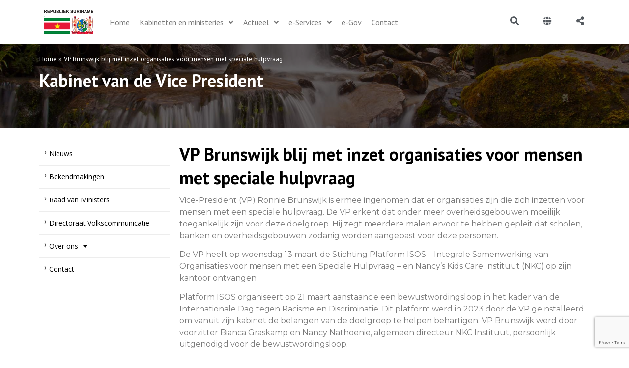

--- FILE ---
content_type: text/html; charset=UTF-8
request_url: https://gov.sr/vp-brunswijk-blij-met-inzet-organisaties-voor-mensen-met-speciale-hulpvraag/
body_size: 32024
content:
<!doctype html>
<html lang="en-US">
<head>
	<meta charset="UTF-8">
	<meta name="viewport" content="width=device-width, initial-scale=1">
	<link rel="profile" href="https://gmpg.org/xfn/11">
	<meta name='robots' content='index, follow, max-image-preview:large, max-snippet:-1, max-video-preview:-1' />
	<style>img:is([sizes="auto" i], [sizes^="auto," i]) { contain-intrinsic-size: 3000px 1500px }</style>
	
	<!-- This site is optimized with the Yoast SEO plugin v26.0 - https://yoast.com/wordpress/plugins/seo/ -->
	<title>VP Brunswijk blij met inzet organisaties voor mensen met speciale hulpvraag</title>
	<link rel="canonical" href="https://gov.sr/vp-brunswijk-blij-met-inzet-organisaties-voor-mensen-met-speciale-hulpvraag/" />
	<meta property="og:locale" content="en_US" />
	<meta property="og:type" content="article" />
	<meta property="og:title" content="VP Brunswijk blij met inzet organisaties voor mensen met speciale hulpvraag" />
	<meta property="og:description" content="Vice-President (VP) Ronnie Brunswijk is ermee ingenomen dat er organisaties zijn die zich inzetten voor mensen met een speciale hulpvraag. De VP erkent dat onder meer overheidsgebouwen moeilijk toegankelijk zijn voor deze doelgroep. Hij zegt meerdere malen ervoor te hebben gepleit dat scholen, banken en overheidsgebouwen zodanig worden aangepast voor deze personen. De VP heeft [&hellip;]" />
	<meta property="og:url" content="https://gov.sr/vp-brunswijk-blij-met-inzet-organisaties-voor-mensen-met-speciale-hulpvraag/" />
	<meta property="og:site_name" content="Overheid van de Republiek Suriname" />
	<meta property="article:published_time" content="2024-03-15T16:30:15+00:00" />
	<meta property="article:modified_time" content="2024-04-19T12:04:42+00:00" />
	<meta property="og:image" content="https://gov.sr/wp-content/uploads/2024/03/432367946_959407872207288_8509412859298620524_n.jpg" />
	<meta property="og:image:width" content="1284" />
	<meta property="og:image:height" content="855" />
	<meta property="og:image:type" content="image/jpeg" />
	<meta name="author" content="rubia.berghout" />
	<meta name="twitter:card" content="summary_large_image" />
	<meta name="twitter:label1" content="Written by" />
	<meta name="twitter:data1" content="rubia.berghout" />
	<meta name="twitter:label2" content="Est. reading time" />
	<meta name="twitter:data2" content="1 minute" />
	<script type="application/ld+json" class="yoast-schema-graph">{"@context":"https://schema.org","@graph":[{"@type":"Article","@id":"https://gov.sr/vp-brunswijk-blij-met-inzet-organisaties-voor-mensen-met-speciale-hulpvraag/#article","isPartOf":{"@id":"https://gov.sr/vp-brunswijk-blij-met-inzet-organisaties-voor-mensen-met-speciale-hulpvraag/"},"author":{"name":"rubia.berghout","@id":"https://gov.sr/#/schema/person/935a33a601f2efb00acb92221a3b06e7"},"headline":"VP Brunswijk blij met inzet organisaties voor mensen met speciale hulpvraag","datePublished":"2024-03-15T16:30:15+00:00","dateModified":"2024-04-19T12:04:42+00:00","mainEntityOfPage":{"@id":"https://gov.sr/vp-brunswijk-blij-met-inzet-organisaties-voor-mensen-met-speciale-hulpvraag/"},"wordCount":228,"publisher":{"@id":"https://gov.sr/#organization"},"image":{"@id":"https://gov.sr/vp-brunswijk-blij-met-inzet-organisaties-voor-mensen-met-speciale-hulpvraag/#primaryimage"},"thumbnailUrl":"https://gov.sr/wp-content/uploads/2024/03/432367946_959407872207288_8509412859298620524_n.jpg","articleSection":["Kabinet van de Vice President"],"inLanguage":"en-US"},{"@type":"WebPage","@id":"https://gov.sr/vp-brunswijk-blij-met-inzet-organisaties-voor-mensen-met-speciale-hulpvraag/","url":"https://gov.sr/vp-brunswijk-blij-met-inzet-organisaties-voor-mensen-met-speciale-hulpvraag/","name":"VP Brunswijk blij met inzet organisaties voor mensen met speciale hulpvraag","isPartOf":{"@id":"https://gov.sr/#website"},"primaryImageOfPage":{"@id":"https://gov.sr/vp-brunswijk-blij-met-inzet-organisaties-voor-mensen-met-speciale-hulpvraag/#primaryimage"},"image":{"@id":"https://gov.sr/vp-brunswijk-blij-met-inzet-organisaties-voor-mensen-met-speciale-hulpvraag/#primaryimage"},"thumbnailUrl":"https://gov.sr/wp-content/uploads/2024/03/432367946_959407872207288_8509412859298620524_n.jpg","datePublished":"2024-03-15T16:30:15+00:00","dateModified":"2024-04-19T12:04:42+00:00","breadcrumb":{"@id":"https://gov.sr/vp-brunswijk-blij-met-inzet-organisaties-voor-mensen-met-speciale-hulpvraag/#breadcrumb"},"inLanguage":"en-US","potentialAction":[{"@type":"ReadAction","target":["https://gov.sr/vp-brunswijk-blij-met-inzet-organisaties-voor-mensen-met-speciale-hulpvraag/"]}]},{"@type":"ImageObject","inLanguage":"en-US","@id":"https://gov.sr/vp-brunswijk-blij-met-inzet-organisaties-voor-mensen-met-speciale-hulpvraag/#primaryimage","url":"https://gov.sr/wp-content/uploads/2024/03/432367946_959407872207288_8509412859298620524_n.jpg","contentUrl":"https://gov.sr/wp-content/uploads/2024/03/432367946_959407872207288_8509412859298620524_n.jpg","width":1284,"height":855},{"@type":"BreadcrumbList","@id":"https://gov.sr/vp-brunswijk-blij-met-inzet-organisaties-voor-mensen-met-speciale-hulpvraag/#breadcrumb","itemListElement":[{"@type":"ListItem","position":1,"name":"Home","item":"https://gov.sr/"},{"@type":"ListItem","position":2,"name":"VP Brunswijk blij met inzet organisaties voor mensen met speciale hulpvraag"}]},{"@type":"WebSite","@id":"https://gov.sr/#website","url":"https://gov.sr/","name":"Overheid van de Republiek Suriname","description":"","publisher":{"@id":"https://gov.sr/#organization"},"alternateName":"Gov Suriname","potentialAction":[{"@type":"SearchAction","target":{"@type":"EntryPoint","urlTemplate":"https://gov.sr/?s={search_term_string}"},"query-input":{"@type":"PropertyValueSpecification","valueRequired":true,"valueName":"search_term_string"}}],"inLanguage":"en-US"},{"@type":"Organization","@id":"https://gov.sr/#organization","name":"Overheid van de Republiek Suriname","url":"https://gov.sr/","logo":{"@type":"ImageObject","inLanguage":"en-US","@id":"https://gov.sr/#/schema/logo/image/","url":"https://gov.sr/wp-content/uploads/2022/05/logo_web1.png","contentUrl":"https://gov.sr/wp-content/uploads/2022/05/logo_web1.png","width":100,"height":50,"caption":"Overheid van de Republiek Suriname"},"image":{"@id":"https://gov.sr/#/schema/logo/image/"}},{"@type":"Person","@id":"https://gov.sr/#/schema/person/935a33a601f2efb00acb92221a3b06e7","name":"rubia.berghout","image":{"@type":"ImageObject","inLanguage":"en-US","@id":"https://gov.sr/#/schema/person/image/","url":"https://secure.gravatar.com/avatar/fe0fbcfd77b3bcee725377ddbb5dbbd40b21948700a16b02d8e1ab33fe78bce7?s=96&d=mm&r=g","contentUrl":"https://secure.gravatar.com/avatar/fe0fbcfd77b3bcee725377ddbb5dbbd40b21948700a16b02d8e1ab33fe78bce7?s=96&d=mm&r=g","caption":"rubia.berghout"},"url":"https://gov.sr/author/rubia-berghout/"}]}</script>
	<!-- / Yoast SEO plugin. -->


<link rel='dns-prefetch' href='//translate.google.com' />
<link rel='dns-prefetch' href='//www.google.com' />
<link rel="alternate" type="application/rss+xml" title="Overheid van de Republiek Suriname &raquo; Feed" href="https://gov.sr/feed/" />
<link rel="alternate" type="application/rss+xml" title="Overheid van de Republiek Suriname &raquo; Comments Feed" href="https://gov.sr/comments/feed/" />
<script>
window._wpemojiSettings = {"baseUrl":"https:\/\/s.w.org\/images\/core\/emoji\/16.0.1\/72x72\/","ext":".png","svgUrl":"https:\/\/s.w.org\/images\/core\/emoji\/16.0.1\/svg\/","svgExt":".svg","source":{"concatemoji":"https:\/\/gov.sr\/wp-includes\/js\/wp-emoji-release.min.js?ver=9523b93d23cf0e593b8b8b298cec1d68"}};
/*! This file is auto-generated */
!function(s,n){var o,i,e;function c(e){try{var t={supportTests:e,timestamp:(new Date).valueOf()};sessionStorage.setItem(o,JSON.stringify(t))}catch(e){}}function p(e,t,n){e.clearRect(0,0,e.canvas.width,e.canvas.height),e.fillText(t,0,0);var t=new Uint32Array(e.getImageData(0,0,e.canvas.width,e.canvas.height).data),a=(e.clearRect(0,0,e.canvas.width,e.canvas.height),e.fillText(n,0,0),new Uint32Array(e.getImageData(0,0,e.canvas.width,e.canvas.height).data));return t.every(function(e,t){return e===a[t]})}function u(e,t){e.clearRect(0,0,e.canvas.width,e.canvas.height),e.fillText(t,0,0);for(var n=e.getImageData(16,16,1,1),a=0;a<n.data.length;a++)if(0!==n.data[a])return!1;return!0}function f(e,t,n,a){switch(t){case"flag":return n(e,"\ud83c\udff3\ufe0f\u200d\u26a7\ufe0f","\ud83c\udff3\ufe0f\u200b\u26a7\ufe0f")?!1:!n(e,"\ud83c\udde8\ud83c\uddf6","\ud83c\udde8\u200b\ud83c\uddf6")&&!n(e,"\ud83c\udff4\udb40\udc67\udb40\udc62\udb40\udc65\udb40\udc6e\udb40\udc67\udb40\udc7f","\ud83c\udff4\u200b\udb40\udc67\u200b\udb40\udc62\u200b\udb40\udc65\u200b\udb40\udc6e\u200b\udb40\udc67\u200b\udb40\udc7f");case"emoji":return!a(e,"\ud83e\udedf")}return!1}function g(e,t,n,a){var r="undefined"!=typeof WorkerGlobalScope&&self instanceof WorkerGlobalScope?new OffscreenCanvas(300,150):s.createElement("canvas"),o=r.getContext("2d",{willReadFrequently:!0}),i=(o.textBaseline="top",o.font="600 32px Arial",{});return e.forEach(function(e){i[e]=t(o,e,n,a)}),i}function t(e){var t=s.createElement("script");t.src=e,t.defer=!0,s.head.appendChild(t)}"undefined"!=typeof Promise&&(o="wpEmojiSettingsSupports",i=["flag","emoji"],n.supports={everything:!0,everythingExceptFlag:!0},e=new Promise(function(e){s.addEventListener("DOMContentLoaded",e,{once:!0})}),new Promise(function(t){var n=function(){try{var e=JSON.parse(sessionStorage.getItem(o));if("object"==typeof e&&"number"==typeof e.timestamp&&(new Date).valueOf()<e.timestamp+604800&&"object"==typeof e.supportTests)return e.supportTests}catch(e){}return null}();if(!n){if("undefined"!=typeof Worker&&"undefined"!=typeof OffscreenCanvas&&"undefined"!=typeof URL&&URL.createObjectURL&&"undefined"!=typeof Blob)try{var e="postMessage("+g.toString()+"("+[JSON.stringify(i),f.toString(),p.toString(),u.toString()].join(",")+"));",a=new Blob([e],{type:"text/javascript"}),r=new Worker(URL.createObjectURL(a),{name:"wpTestEmojiSupports"});return void(r.onmessage=function(e){c(n=e.data),r.terminate(),t(n)})}catch(e){}c(n=g(i,f,p,u))}t(n)}).then(function(e){for(var t in e)n.supports[t]=e[t],n.supports.everything=n.supports.everything&&n.supports[t],"flag"!==t&&(n.supports.everythingExceptFlag=n.supports.everythingExceptFlag&&n.supports[t]);n.supports.everythingExceptFlag=n.supports.everythingExceptFlag&&!n.supports.flag,n.DOMReady=!1,n.readyCallback=function(){n.DOMReady=!0}}).then(function(){return e}).then(function(){var e;n.supports.everything||(n.readyCallback(),(e=n.source||{}).concatemoji?t(e.concatemoji):e.wpemoji&&e.twemoji&&(t(e.twemoji),t(e.wpemoji)))}))}((window,document),window._wpemojiSettings);
</script>
<link rel='stylesheet' id='hello-elementor-theme-style-css' href='https://gov.sr/wp-content/themes/hello-elementor/assets/css/theme.css?ver=3.4.5' media='all' />
<link rel='stylesheet' id='jet-menu-hello-css' href='https://gov.sr/wp-content/plugins/jet-menu/integration/themes/hello-elementor/assets/css/style.css?ver=2.4.5' media='all' />
<style id='wp-emoji-styles-inline-css'>

	img.wp-smiley, img.emoji {
		display: inline !important;
		border: none !important;
		box-shadow: none !important;
		height: 1em !important;
		width: 1em !important;
		margin: 0 0.07em !important;
		vertical-align: -0.1em !important;
		background: none !important;
		padding: 0 !important;
	}
</style>
<link rel='stylesheet' id='wp-block-library-css' href='https://gov.sr/wp-includes/css/dist/block-library/style.min.css?ver=9523b93d23cf0e593b8b8b298cec1d68' media='all' />
<style id='filebird-block-filebird-gallery-style-inline-css'>
ul.filebird-block-filebird-gallery{margin:auto!important;padding:0!important;width:100%}ul.filebird-block-filebird-gallery.layout-grid{display:grid;grid-gap:20px;align-items:stretch;grid-template-columns:repeat(var(--columns),1fr);justify-items:stretch}ul.filebird-block-filebird-gallery.layout-grid li img{border:1px solid #ccc;box-shadow:2px 2px 6px 0 rgba(0,0,0,.3);height:100%;max-width:100%;-o-object-fit:cover;object-fit:cover;width:100%}ul.filebird-block-filebird-gallery.layout-masonry{-moz-column-count:var(--columns);-moz-column-gap:var(--space);column-gap:var(--space);-moz-column-width:var(--min-width);columns:var(--min-width) var(--columns);display:block;overflow:auto}ul.filebird-block-filebird-gallery.layout-masonry li{margin-bottom:var(--space)}ul.filebird-block-filebird-gallery li{list-style:none}ul.filebird-block-filebird-gallery li figure{height:100%;margin:0;padding:0;position:relative;width:100%}ul.filebird-block-filebird-gallery li figure figcaption{background:linear-gradient(0deg,rgba(0,0,0,.7),rgba(0,0,0,.3) 70%,transparent);bottom:0;box-sizing:border-box;color:#fff;font-size:.8em;margin:0;max-height:100%;overflow:auto;padding:3em .77em .7em;position:absolute;text-align:center;width:100%;z-index:2}ul.filebird-block-filebird-gallery li figure figcaption a{color:inherit}

</style>
<style id='global-styles-inline-css'>
:root{--wp--preset--aspect-ratio--square: 1;--wp--preset--aspect-ratio--4-3: 4/3;--wp--preset--aspect-ratio--3-4: 3/4;--wp--preset--aspect-ratio--3-2: 3/2;--wp--preset--aspect-ratio--2-3: 2/3;--wp--preset--aspect-ratio--16-9: 16/9;--wp--preset--aspect-ratio--9-16: 9/16;--wp--preset--color--black: #000000;--wp--preset--color--cyan-bluish-gray: #abb8c3;--wp--preset--color--white: #ffffff;--wp--preset--color--pale-pink: #f78da7;--wp--preset--color--vivid-red: #cf2e2e;--wp--preset--color--luminous-vivid-orange: #ff6900;--wp--preset--color--luminous-vivid-amber: #fcb900;--wp--preset--color--light-green-cyan: #7bdcb5;--wp--preset--color--vivid-green-cyan: #00d084;--wp--preset--color--pale-cyan-blue: #8ed1fc;--wp--preset--color--vivid-cyan-blue: #0693e3;--wp--preset--color--vivid-purple: #9b51e0;--wp--preset--gradient--vivid-cyan-blue-to-vivid-purple: linear-gradient(135deg,rgba(6,147,227,1) 0%,rgb(155,81,224) 100%);--wp--preset--gradient--light-green-cyan-to-vivid-green-cyan: linear-gradient(135deg,rgb(122,220,180) 0%,rgb(0,208,130) 100%);--wp--preset--gradient--luminous-vivid-amber-to-luminous-vivid-orange: linear-gradient(135deg,rgba(252,185,0,1) 0%,rgba(255,105,0,1) 100%);--wp--preset--gradient--luminous-vivid-orange-to-vivid-red: linear-gradient(135deg,rgba(255,105,0,1) 0%,rgb(207,46,46) 100%);--wp--preset--gradient--very-light-gray-to-cyan-bluish-gray: linear-gradient(135deg,rgb(238,238,238) 0%,rgb(169,184,195) 100%);--wp--preset--gradient--cool-to-warm-spectrum: linear-gradient(135deg,rgb(74,234,220) 0%,rgb(151,120,209) 20%,rgb(207,42,186) 40%,rgb(238,44,130) 60%,rgb(251,105,98) 80%,rgb(254,248,76) 100%);--wp--preset--gradient--blush-light-purple: linear-gradient(135deg,rgb(255,206,236) 0%,rgb(152,150,240) 100%);--wp--preset--gradient--blush-bordeaux: linear-gradient(135deg,rgb(254,205,165) 0%,rgb(254,45,45) 50%,rgb(107,0,62) 100%);--wp--preset--gradient--luminous-dusk: linear-gradient(135deg,rgb(255,203,112) 0%,rgb(199,81,192) 50%,rgb(65,88,208) 100%);--wp--preset--gradient--pale-ocean: linear-gradient(135deg,rgb(255,245,203) 0%,rgb(182,227,212) 50%,rgb(51,167,181) 100%);--wp--preset--gradient--electric-grass: linear-gradient(135deg,rgb(202,248,128) 0%,rgb(113,206,126) 100%);--wp--preset--gradient--midnight: linear-gradient(135deg,rgb(2,3,129) 0%,rgb(40,116,252) 100%);--wp--preset--font-size--small: 13px;--wp--preset--font-size--medium: 20px;--wp--preset--font-size--large: 36px;--wp--preset--font-size--x-large: 42px;--wp--preset--spacing--20: 0.44rem;--wp--preset--spacing--30: 0.67rem;--wp--preset--spacing--40: 1rem;--wp--preset--spacing--50: 1.5rem;--wp--preset--spacing--60: 2.25rem;--wp--preset--spacing--70: 3.38rem;--wp--preset--spacing--80: 5.06rem;--wp--preset--shadow--natural: 6px 6px 9px rgba(0, 0, 0, 0.2);--wp--preset--shadow--deep: 12px 12px 50px rgba(0, 0, 0, 0.4);--wp--preset--shadow--sharp: 6px 6px 0px rgba(0, 0, 0, 0.2);--wp--preset--shadow--outlined: 6px 6px 0px -3px rgba(255, 255, 255, 1), 6px 6px rgba(0, 0, 0, 1);--wp--preset--shadow--crisp: 6px 6px 0px rgba(0, 0, 0, 1);}:root { --wp--style--global--content-size: 800px;--wp--style--global--wide-size: 1200px; }:where(body) { margin: 0; }.wp-site-blocks > .alignleft { float: left; margin-right: 2em; }.wp-site-blocks > .alignright { float: right; margin-left: 2em; }.wp-site-blocks > .aligncenter { justify-content: center; margin-left: auto; margin-right: auto; }:where(.wp-site-blocks) > * { margin-block-start: 24px; margin-block-end: 0; }:where(.wp-site-blocks) > :first-child { margin-block-start: 0; }:where(.wp-site-blocks) > :last-child { margin-block-end: 0; }:root { --wp--style--block-gap: 24px; }:root :where(.is-layout-flow) > :first-child{margin-block-start: 0;}:root :where(.is-layout-flow) > :last-child{margin-block-end: 0;}:root :where(.is-layout-flow) > *{margin-block-start: 24px;margin-block-end: 0;}:root :where(.is-layout-constrained) > :first-child{margin-block-start: 0;}:root :where(.is-layout-constrained) > :last-child{margin-block-end: 0;}:root :where(.is-layout-constrained) > *{margin-block-start: 24px;margin-block-end: 0;}:root :where(.is-layout-flex){gap: 24px;}:root :where(.is-layout-grid){gap: 24px;}.is-layout-flow > .alignleft{float: left;margin-inline-start: 0;margin-inline-end: 2em;}.is-layout-flow > .alignright{float: right;margin-inline-start: 2em;margin-inline-end: 0;}.is-layout-flow > .aligncenter{margin-left: auto !important;margin-right: auto !important;}.is-layout-constrained > .alignleft{float: left;margin-inline-start: 0;margin-inline-end: 2em;}.is-layout-constrained > .alignright{float: right;margin-inline-start: 2em;margin-inline-end: 0;}.is-layout-constrained > .aligncenter{margin-left: auto !important;margin-right: auto !important;}.is-layout-constrained > :where(:not(.alignleft):not(.alignright):not(.alignfull)){max-width: var(--wp--style--global--content-size);margin-left: auto !important;margin-right: auto !important;}.is-layout-constrained > .alignwide{max-width: var(--wp--style--global--wide-size);}body .is-layout-flex{display: flex;}.is-layout-flex{flex-wrap: wrap;align-items: center;}.is-layout-flex > :is(*, div){margin: 0;}body .is-layout-grid{display: grid;}.is-layout-grid > :is(*, div){margin: 0;}body{padding-top: 0px;padding-right: 0px;padding-bottom: 0px;padding-left: 0px;}a:where(:not(.wp-element-button)){text-decoration: underline;}:root :where(.wp-element-button, .wp-block-button__link){background-color: #32373c;border-width: 0;color: #fff;font-family: inherit;font-size: inherit;line-height: inherit;padding: calc(0.667em + 2px) calc(1.333em + 2px);text-decoration: none;}.has-black-color{color: var(--wp--preset--color--black) !important;}.has-cyan-bluish-gray-color{color: var(--wp--preset--color--cyan-bluish-gray) !important;}.has-white-color{color: var(--wp--preset--color--white) !important;}.has-pale-pink-color{color: var(--wp--preset--color--pale-pink) !important;}.has-vivid-red-color{color: var(--wp--preset--color--vivid-red) !important;}.has-luminous-vivid-orange-color{color: var(--wp--preset--color--luminous-vivid-orange) !important;}.has-luminous-vivid-amber-color{color: var(--wp--preset--color--luminous-vivid-amber) !important;}.has-light-green-cyan-color{color: var(--wp--preset--color--light-green-cyan) !important;}.has-vivid-green-cyan-color{color: var(--wp--preset--color--vivid-green-cyan) !important;}.has-pale-cyan-blue-color{color: var(--wp--preset--color--pale-cyan-blue) !important;}.has-vivid-cyan-blue-color{color: var(--wp--preset--color--vivid-cyan-blue) !important;}.has-vivid-purple-color{color: var(--wp--preset--color--vivid-purple) !important;}.has-black-background-color{background-color: var(--wp--preset--color--black) !important;}.has-cyan-bluish-gray-background-color{background-color: var(--wp--preset--color--cyan-bluish-gray) !important;}.has-white-background-color{background-color: var(--wp--preset--color--white) !important;}.has-pale-pink-background-color{background-color: var(--wp--preset--color--pale-pink) !important;}.has-vivid-red-background-color{background-color: var(--wp--preset--color--vivid-red) !important;}.has-luminous-vivid-orange-background-color{background-color: var(--wp--preset--color--luminous-vivid-orange) !important;}.has-luminous-vivid-amber-background-color{background-color: var(--wp--preset--color--luminous-vivid-amber) !important;}.has-light-green-cyan-background-color{background-color: var(--wp--preset--color--light-green-cyan) !important;}.has-vivid-green-cyan-background-color{background-color: var(--wp--preset--color--vivid-green-cyan) !important;}.has-pale-cyan-blue-background-color{background-color: var(--wp--preset--color--pale-cyan-blue) !important;}.has-vivid-cyan-blue-background-color{background-color: var(--wp--preset--color--vivid-cyan-blue) !important;}.has-vivid-purple-background-color{background-color: var(--wp--preset--color--vivid-purple) !important;}.has-black-border-color{border-color: var(--wp--preset--color--black) !important;}.has-cyan-bluish-gray-border-color{border-color: var(--wp--preset--color--cyan-bluish-gray) !important;}.has-white-border-color{border-color: var(--wp--preset--color--white) !important;}.has-pale-pink-border-color{border-color: var(--wp--preset--color--pale-pink) !important;}.has-vivid-red-border-color{border-color: var(--wp--preset--color--vivid-red) !important;}.has-luminous-vivid-orange-border-color{border-color: var(--wp--preset--color--luminous-vivid-orange) !important;}.has-luminous-vivid-amber-border-color{border-color: var(--wp--preset--color--luminous-vivid-amber) !important;}.has-light-green-cyan-border-color{border-color: var(--wp--preset--color--light-green-cyan) !important;}.has-vivid-green-cyan-border-color{border-color: var(--wp--preset--color--vivid-green-cyan) !important;}.has-pale-cyan-blue-border-color{border-color: var(--wp--preset--color--pale-cyan-blue) !important;}.has-vivid-cyan-blue-border-color{border-color: var(--wp--preset--color--vivid-cyan-blue) !important;}.has-vivid-purple-border-color{border-color: var(--wp--preset--color--vivid-purple) !important;}.has-vivid-cyan-blue-to-vivid-purple-gradient-background{background: var(--wp--preset--gradient--vivid-cyan-blue-to-vivid-purple) !important;}.has-light-green-cyan-to-vivid-green-cyan-gradient-background{background: var(--wp--preset--gradient--light-green-cyan-to-vivid-green-cyan) !important;}.has-luminous-vivid-amber-to-luminous-vivid-orange-gradient-background{background: var(--wp--preset--gradient--luminous-vivid-amber-to-luminous-vivid-orange) !important;}.has-luminous-vivid-orange-to-vivid-red-gradient-background{background: var(--wp--preset--gradient--luminous-vivid-orange-to-vivid-red) !important;}.has-very-light-gray-to-cyan-bluish-gray-gradient-background{background: var(--wp--preset--gradient--very-light-gray-to-cyan-bluish-gray) !important;}.has-cool-to-warm-spectrum-gradient-background{background: var(--wp--preset--gradient--cool-to-warm-spectrum) !important;}.has-blush-light-purple-gradient-background{background: var(--wp--preset--gradient--blush-light-purple) !important;}.has-blush-bordeaux-gradient-background{background: var(--wp--preset--gradient--blush-bordeaux) !important;}.has-luminous-dusk-gradient-background{background: var(--wp--preset--gradient--luminous-dusk) !important;}.has-pale-ocean-gradient-background{background: var(--wp--preset--gradient--pale-ocean) !important;}.has-electric-grass-gradient-background{background: var(--wp--preset--gradient--electric-grass) !important;}.has-midnight-gradient-background{background: var(--wp--preset--gradient--midnight) !important;}.has-small-font-size{font-size: var(--wp--preset--font-size--small) !important;}.has-medium-font-size{font-size: var(--wp--preset--font-size--medium) !important;}.has-large-font-size{font-size: var(--wp--preset--font-size--large) !important;}.has-x-large-font-size{font-size: var(--wp--preset--font-size--x-large) !important;}
:root :where(.wp-block-pullquote){font-size: 1.5em;line-height: 1.6;}
</style>
<link rel='stylesheet' id='google-language-translator-css' href='https://gov.sr/wp-content/plugins/google-language-translator/css/style.css?ver=6.0.20' media='' />
<style id='wpgb-head-inline-css'>
.wp-grid-builder:not(.wpgb-template),.wpgb-facet{opacity:0.01}.wpgb-facet fieldset{margin:0;padding:0;border:none;outline:none;box-shadow:none}.wpgb-facet fieldset:last-child{margin-bottom:40px;}.wpgb-facet fieldset legend.wpgb-sr-only{height:1px;width:1px}
</style>
<link rel='stylesheet' id='hello-elementor-css' href='https://gov.sr/wp-content/themes/hello-elementor/assets/css/reset.css?ver=3.4.5' media='all' />
<link rel='stylesheet' id='hello-elementor-header-footer-css' href='https://gov.sr/wp-content/themes/hello-elementor/assets/css/header-footer.css?ver=3.4.5' media='all' />
<link rel='stylesheet' id='font-awesome-all-css' href='https://gov.sr/wp-content/plugins/jet-menu/assets/public/lib/font-awesome/css/all.min.css?ver=5.12.0' media='all' />
<link rel='stylesheet' id='font-awesome-v4-shims-css' href='https://gov.sr/wp-content/plugins/jet-menu/assets/public/lib/font-awesome/css/v4-shims.min.css?ver=5.12.0' media='all' />
<link rel='stylesheet' id='jet-menu-public-styles-css' href='https://gov.sr/wp-content/plugins/jet-menu/assets/public/css/public.css?ver=2.4.5' media='all' />
<link rel='stylesheet' id='jet-menu-general-css' href='https://gov.sr/wp-content/uploads/jet-menu/jet-menu-general.css?ver=1724084794' media='all' />
<link rel='stylesheet' id='elementor-frontend-css' href='https://gov.sr/wp-content/plugins/elementor/assets/css/frontend.min.css?ver=3.25.9' media='all' />
<style id='elementor-frontend-inline-css'>
.elementor-kit-5{--e-global-color-primary:#6EC1E4;--e-global-color-secondary:#54595F;--e-global-color-text:#7A7A7A;--e-global-color-accent:#61CE70;--e-global-color-e37b5a9:#FBFBFB;--e-global-color-ead58bc:#004D28;--e-global-color-7075b8f:#007D40;--e-global-color-c62ada2:#000000;--e-global-color-066d2b1:#195EA2;--e-global-color-716a11d:#FFFFFF;--e-global-color-5119f0d:#176F33;--e-global-color-c8f5746:#F9BF03;--e-global-color-8eed824:#E51B33;--e-global-color-f056a51:#525252;--e-global-typography-primary-font-family:"Open Sans";--e-global-typography-primary-font-weight:600;--e-global-typography-secondary-font-family:"Roboto Slab";--e-global-typography-secondary-font-weight:400;--e-global-typography-text-font-family:"Montserrat";--e-global-typography-text-font-weight:400;--e-global-typography-accent-font-family:"Roboto";--e-global-typography-accent-font-weight:500;}.elementor-kit-5 e-page-transition{background-color:#FFBC7D;}.elementor-kit-5 a{color:#666666;}.elementor-kit-5 a:hover{color:#000000;}.elementor-section.elementor-section-boxed > .elementor-container{max-width:1140px;}.e-con{--container-max-width:1140px;}.elementor-widget:not(:last-child){margin-block-end:10px;}.elementor-element{--widgets-spacing:10px 10px;}{}h1.entry-title{display:var(--page-title-display);}.site-header{padding-inline-end:0px;padding-inline-start:0px;}.site-header .site-navigation ul.menu li a{color:#CCCCCC;}.site-header .site-navigation-toggle .site-navigation-toggle-icon{color:#000000;}.site-header .site-navigation .menu li{font-family:"Open Sans", Sans-serif;font-weight:100;}@media(max-width:1024px){.elementor-section.elementor-section-boxed > .elementor-container{max-width:1024px;}.e-con{--container-max-width:1024px;}}@media(max-width:767px){.elementor-section.elementor-section-boxed > .elementor-container{max-width:767px;}.e-con{--container-max-width:767px;}}
.elementor-1187 .elementor-element.elementor-element-f927df4:not(.elementor-motion-effects-element-type-background), .elementor-1187 .elementor-element.elementor-element-f927df4 > .elementor-motion-effects-container > .elementor-motion-effects-layer{background-color:#FFFFFF;}.elementor-1187 .elementor-element.elementor-element-f927df4{transition:background 0.3s, border 0.3s, border-radius 0.3s, box-shadow 0.3s;}.elementor-1187 .elementor-element.elementor-element-f927df4 > .elementor-background-overlay{transition:background 0.3s, border-radius 0.3s, opacity 0.3s;}.elementor-widget-theme-site-logo .widget-image-caption{color:var( --e-global-color-text );font-family:var( --e-global-typography-text-font-family ), Sans-serif;font-weight:var( --e-global-typography-text-font-weight );}.elementor-1187 .elementor-element.elementor-element-7469650{text-align:left;}.elementor-bc-flex-widget .elementor-1187 .elementor-element.elementor-element-fbf6403.elementor-column .elementor-widget-wrap{align-items:center;}.elementor-1187 .elementor-element.elementor-element-fbf6403.elementor-column.elementor-element[data-element_type="column"] > .elementor-widget-wrap.elementor-element-populated{align-content:center;align-items:center;}.elementor-1187 .elementor-element.elementor-element-0a53510 .jet-menu ul.jet-sub-menu{background-color:#FFFFFF00;box-shadow:0px 0px 10px 0px rgba(0, 0, 0, 0);}.elementor-1187 .elementor-element.elementor-element-0a53510 .jet-menu div.jet-sub-mega-menu{background-color:#FFFFFF00;box-shadow:0px 0px 10px 0px rgba(0, 0, 0, 0);}.elementor-1187 .elementor-element.elementor-element-0a53510 .jet-menu li.jet-sub-menu-item .sub-level-link{background-color:#00000000;}.elementor-1187 .elementor-element.elementor-element-0a53510 > .elementor-widget-container{margin:0px 0px 0px 0px;padding:0px 0px 0px 0px;}.elementor-1187 .elementor-element.elementor-element-0a53510 .jet-menu{justify-content:flex-start !important;box-shadow:0px 0px 10px 0px rgba(255, 255, 255, 0);}.jet-desktop-menu-active .elementor-1187 .elementor-element.elementor-element-0a53510 .jet-menu > .jet-menu-item{flex-grow:0;}.elementor-1187 .elementor-element.elementor-element-0a53510 .jet-menu .jet-menu-item .top-level-link{font-family:"PT Sans", Sans-serif;font-size:16px;font-weight:normal;color:#7A7A7A;box-shadow:0px 0px 10px 0px rgba(0, 0, 0, 0);}.elementor-1187 .elementor-element.elementor-element-0a53510 .jet-menu .jet-menu-item:hover > .top-level-link{color:#000000;}.elementor-1187 .elementor-element.elementor-element-0a53510 .jet-menu .jet-menu-item.jet-current-menu-item .top-level-link{color:#000000;}.elementor-1187 .elementor-element.elementor-element-0a53510 .jet-mobile-menu__container{z-index:999;}.elementor-1187 .elementor-element.elementor-element-0a53510 .jet-mobile-menu-widget .jet-mobile-menu-cover{z-index:calc(999-1);}.elementor-1187 .elementor-element.elementor-element-0a53510 .jet-mobile-menu__item .jet-menu-icon{align-self:center;justify-content:center;}.elementor-1187 .elementor-element.elementor-element-0a53510 .jet-mobile-menu__item .jet-menu-badge{align-self:flex-start;}.elementor-bc-flex-widget .elementor-1187 .elementor-element.elementor-element-a8e64cb.elementor-column .elementor-widget-wrap{align-items:center;}.elementor-1187 .elementor-element.elementor-element-a8e64cb.elementor-column.elementor-element[data-element_type="column"] > .elementor-widget-wrap.elementor-element-populated{align-content:center;align-items:center;}.elementor-widget-icon.elementor-view-stacked .elementor-icon{background-color:var( --e-global-color-primary );}.elementor-widget-icon.elementor-view-framed .elementor-icon, .elementor-widget-icon.elementor-view-default .elementor-icon{color:var( --e-global-color-primary );border-color:var( --e-global-color-primary );}.elementor-widget-icon.elementor-view-framed .elementor-icon, .elementor-widget-icon.elementor-view-default .elementor-icon svg{fill:var( --e-global-color-primary );}.elementor-1187 .elementor-element.elementor-element-733121a .elementor-icon-wrapper{text-align:right;}.elementor-1187 .elementor-element.elementor-element-733121a.elementor-view-stacked .elementor-icon{background-color:#54595F;}.elementor-1187 .elementor-element.elementor-element-733121a.elementor-view-framed .elementor-icon, .elementor-1187 .elementor-element.elementor-element-733121a.elementor-view-default .elementor-icon{color:#54595F;border-color:#54595F;}.elementor-1187 .elementor-element.elementor-element-733121a.elementor-view-framed .elementor-icon, .elementor-1187 .elementor-element.elementor-element-733121a.elementor-view-default .elementor-icon svg{fill:#54595F;}.elementor-1187 .elementor-element.elementor-element-733121a.elementor-view-stacked .elementor-icon:hover{background-color:#000000;}.elementor-1187 .elementor-element.elementor-element-733121a.elementor-view-framed .elementor-icon:hover, .elementor-1187 .elementor-element.elementor-element-733121a.elementor-view-default .elementor-icon:hover{color:#000000;border-color:#000000;}.elementor-1187 .elementor-element.elementor-element-733121a.elementor-view-framed .elementor-icon:hover, .elementor-1187 .elementor-element.elementor-element-733121a.elementor-view-default .elementor-icon:hover svg{fill:#000000;}.elementor-1187 .elementor-element.elementor-element-733121a .elementor-icon{font-size:18px;}.elementor-1187 .elementor-element.elementor-element-733121a .elementor-icon svg{height:18px;}.elementor-bc-flex-widget .elementor-1187 .elementor-element.elementor-element-76e5155.elementor-column .elementor-widget-wrap{align-items:center;}.elementor-1187 .elementor-element.elementor-element-76e5155.elementor-column.elementor-element[data-element_type="column"] > .elementor-widget-wrap.elementor-element-populated{align-content:center;align-items:center;}.elementor-1187 .elementor-element.elementor-element-e5d4afc .elementor-icon-wrapper{text-align:right;}.elementor-1187 .elementor-element.elementor-element-e5d4afc.elementor-view-stacked .elementor-icon{background-color:#54595F;}.elementor-1187 .elementor-element.elementor-element-e5d4afc.elementor-view-framed .elementor-icon, .elementor-1187 .elementor-element.elementor-element-e5d4afc.elementor-view-default .elementor-icon{color:#54595F;border-color:#54595F;}.elementor-1187 .elementor-element.elementor-element-e5d4afc.elementor-view-framed .elementor-icon, .elementor-1187 .elementor-element.elementor-element-e5d4afc.elementor-view-default .elementor-icon svg{fill:#54595F;}.elementor-1187 .elementor-element.elementor-element-e5d4afc.elementor-view-stacked .elementor-icon:hover{background-color:#000000;}.elementor-1187 .elementor-element.elementor-element-e5d4afc.elementor-view-framed .elementor-icon:hover, .elementor-1187 .elementor-element.elementor-element-e5d4afc.elementor-view-default .elementor-icon:hover{color:#000000;border-color:#000000;}.elementor-1187 .elementor-element.elementor-element-e5d4afc.elementor-view-framed .elementor-icon:hover, .elementor-1187 .elementor-element.elementor-element-e5d4afc.elementor-view-default .elementor-icon:hover svg{fill:#000000;}.elementor-1187 .elementor-element.elementor-element-e5d4afc .elementor-icon{font-size:18px;}.elementor-1187 .elementor-element.elementor-element-e5d4afc .elementor-icon svg{height:18px;}.elementor-bc-flex-widget .elementor-1187 .elementor-element.elementor-element-b6c4644.elementor-column .elementor-widget-wrap{align-items:center;}.elementor-1187 .elementor-element.elementor-element-b6c4644.elementor-column.elementor-element[data-element_type="column"] > .elementor-widget-wrap.elementor-element-populated{align-content:center;align-items:center;}.elementor-1187 .elementor-element.elementor-element-9a9fab9 .elementor-icon-wrapper{text-align:right;}.elementor-1187 .elementor-element.elementor-element-9a9fab9.elementor-view-stacked .elementor-icon{background-color:#54595F;}.elementor-1187 .elementor-element.elementor-element-9a9fab9.elementor-view-framed .elementor-icon, .elementor-1187 .elementor-element.elementor-element-9a9fab9.elementor-view-default .elementor-icon{color:#54595F;border-color:#54595F;}.elementor-1187 .elementor-element.elementor-element-9a9fab9.elementor-view-framed .elementor-icon, .elementor-1187 .elementor-element.elementor-element-9a9fab9.elementor-view-default .elementor-icon svg{fill:#54595F;}.elementor-1187 .elementor-element.elementor-element-9a9fab9.elementor-view-stacked .elementor-icon:hover{background-color:#000000;}.elementor-1187 .elementor-element.elementor-element-9a9fab9.elementor-view-framed .elementor-icon:hover, .elementor-1187 .elementor-element.elementor-element-9a9fab9.elementor-view-default .elementor-icon:hover{color:#000000;border-color:#000000;}.elementor-1187 .elementor-element.elementor-element-9a9fab9.elementor-view-framed .elementor-icon:hover, .elementor-1187 .elementor-element.elementor-element-9a9fab9.elementor-view-default .elementor-icon:hover svg{fill:#000000;}.elementor-1187 .elementor-element.elementor-element-9a9fab9 .elementor-icon{font-size:18px;}.elementor-1187 .elementor-element.elementor-element-9a9fab9 .elementor-icon svg{height:18px;}.elementor-1187 .elementor-element.elementor-element-2796d72:not(.elementor-motion-effects-element-type-background), .elementor-1187 .elementor-element.elementor-element-2796d72 > .elementor-motion-effects-container > .elementor-motion-effects-layer{background-color:#FFFFFF;}.elementor-1187 .elementor-element.elementor-element-2796d72{transition:background 0.3s, border 0.3s, border-radius 0.3s, box-shadow 0.3s;}.elementor-1187 .elementor-element.elementor-element-2796d72 > .elementor-background-overlay{transition:background 0.3s, border-radius 0.3s, opacity 0.3s;}.elementor-1187 .elementor-element.elementor-element-08ce11e{text-align:left;}.elementor-bc-flex-widget .elementor-1187 .elementor-element.elementor-element-4084bf1.elementor-column .elementor-widget-wrap{align-items:center;}.elementor-1187 .elementor-element.elementor-element-4084bf1.elementor-column.elementor-element[data-element_type="column"] > .elementor-widget-wrap.elementor-element-populated{align-content:center;align-items:center;}.elementor-1187 .elementor-element.elementor-element-b02ac1f .elementor-icon-wrapper{text-align:right;}.elementor-1187 .elementor-element.elementor-element-b02ac1f.elementor-view-stacked .elementor-icon{background-color:#54595F;}.elementor-1187 .elementor-element.elementor-element-b02ac1f.elementor-view-framed .elementor-icon, .elementor-1187 .elementor-element.elementor-element-b02ac1f.elementor-view-default .elementor-icon{color:#54595F;border-color:#54595F;}.elementor-1187 .elementor-element.elementor-element-b02ac1f.elementor-view-framed .elementor-icon, .elementor-1187 .elementor-element.elementor-element-b02ac1f.elementor-view-default .elementor-icon svg{fill:#54595F;}.elementor-1187 .elementor-element.elementor-element-b02ac1f.elementor-view-stacked .elementor-icon:hover{background-color:#000000;}.elementor-1187 .elementor-element.elementor-element-b02ac1f.elementor-view-framed .elementor-icon:hover, .elementor-1187 .elementor-element.elementor-element-b02ac1f.elementor-view-default .elementor-icon:hover{color:#000000;border-color:#000000;}.elementor-1187 .elementor-element.elementor-element-b02ac1f.elementor-view-framed .elementor-icon:hover, .elementor-1187 .elementor-element.elementor-element-b02ac1f.elementor-view-default .elementor-icon:hover svg{fill:#000000;}.elementor-1187 .elementor-element.elementor-element-b02ac1f .elementor-icon{font-size:18px;}.elementor-1187 .elementor-element.elementor-element-b02ac1f .elementor-icon svg{height:18px;}.elementor-bc-flex-widget .elementor-1187 .elementor-element.elementor-element-bfc1049.elementor-column .elementor-widget-wrap{align-items:center;}.elementor-1187 .elementor-element.elementor-element-bfc1049.elementor-column.elementor-element[data-element_type="column"] > .elementor-widget-wrap.elementor-element-populated{align-content:center;align-items:center;}.elementor-1187 .elementor-element.elementor-element-00dbc61 .elementor-icon-wrapper{text-align:right;}.elementor-1187 .elementor-element.elementor-element-00dbc61.elementor-view-stacked .elementor-icon{background-color:#54595F;}.elementor-1187 .elementor-element.elementor-element-00dbc61.elementor-view-framed .elementor-icon, .elementor-1187 .elementor-element.elementor-element-00dbc61.elementor-view-default .elementor-icon{color:#54595F;border-color:#54595F;}.elementor-1187 .elementor-element.elementor-element-00dbc61.elementor-view-framed .elementor-icon, .elementor-1187 .elementor-element.elementor-element-00dbc61.elementor-view-default .elementor-icon svg{fill:#54595F;}.elementor-1187 .elementor-element.elementor-element-00dbc61.elementor-view-stacked .elementor-icon:hover{background-color:#000000;}.elementor-1187 .elementor-element.elementor-element-00dbc61.elementor-view-framed .elementor-icon:hover, .elementor-1187 .elementor-element.elementor-element-00dbc61.elementor-view-default .elementor-icon:hover{color:#000000;border-color:#000000;}.elementor-1187 .elementor-element.elementor-element-00dbc61.elementor-view-framed .elementor-icon:hover, .elementor-1187 .elementor-element.elementor-element-00dbc61.elementor-view-default .elementor-icon:hover svg{fill:#000000;}.elementor-1187 .elementor-element.elementor-element-00dbc61 .elementor-icon{font-size:18px;}.elementor-1187 .elementor-element.elementor-element-00dbc61 .elementor-icon svg{height:18px;}.elementor-bc-flex-widget .elementor-1187 .elementor-element.elementor-element-b235e01.elementor-column .elementor-widget-wrap{align-items:center;}.elementor-1187 .elementor-element.elementor-element-b235e01.elementor-column.elementor-element[data-element_type="column"] > .elementor-widget-wrap.elementor-element-populated{align-content:center;align-items:center;}.elementor-1187 .elementor-element.elementor-element-33f2ad0 .elementor-icon-wrapper{text-align:right;}.elementor-1187 .elementor-element.elementor-element-33f2ad0.elementor-view-stacked .elementor-icon{background-color:#54595F;}.elementor-1187 .elementor-element.elementor-element-33f2ad0.elementor-view-framed .elementor-icon, .elementor-1187 .elementor-element.elementor-element-33f2ad0.elementor-view-default .elementor-icon{color:#54595F;border-color:#54595F;}.elementor-1187 .elementor-element.elementor-element-33f2ad0.elementor-view-framed .elementor-icon, .elementor-1187 .elementor-element.elementor-element-33f2ad0.elementor-view-default .elementor-icon svg{fill:#54595F;}.elementor-1187 .elementor-element.elementor-element-33f2ad0.elementor-view-stacked .elementor-icon:hover{background-color:#000000;}.elementor-1187 .elementor-element.elementor-element-33f2ad0.elementor-view-framed .elementor-icon:hover, .elementor-1187 .elementor-element.elementor-element-33f2ad0.elementor-view-default .elementor-icon:hover{color:#000000;border-color:#000000;}.elementor-1187 .elementor-element.elementor-element-33f2ad0.elementor-view-framed .elementor-icon:hover, .elementor-1187 .elementor-element.elementor-element-33f2ad0.elementor-view-default .elementor-icon:hover svg{fill:#000000;}.elementor-1187 .elementor-element.elementor-element-33f2ad0 .elementor-icon{font-size:18px;}.elementor-1187 .elementor-element.elementor-element-33f2ad0 .elementor-icon svg{height:18px;}.elementor-bc-flex-widget .elementor-1187 .elementor-element.elementor-element-ecdd4ad.elementor-column .elementor-widget-wrap{align-items:center;}.elementor-1187 .elementor-element.elementor-element-ecdd4ad.elementor-column.elementor-element[data-element_type="column"] > .elementor-widget-wrap.elementor-element-populated{align-content:center;align-items:center;}.elementor-1187 .elementor-element.elementor-element-6f75a96 .jet-menu ul.jet-sub-menu{background-color:#FFFFFF00;box-shadow:0px 0px 10px 0px rgba(0, 0, 0, 0);}.elementor-1187 .elementor-element.elementor-element-6f75a96 .jet-menu div.jet-sub-mega-menu{background-color:#FFFFFF00;box-shadow:0px 0px 10px 0px rgba(0, 0, 0, 0);}.elementor-1187 .elementor-element.elementor-element-6f75a96 .jet-menu li.jet-sub-menu-item .sub-level-link{background-color:#00000000;}.elementor-1187 .elementor-element.elementor-element-6f75a96 > .elementor-widget-container{margin:0px 0px 0px 0px;padding:0px 0px 0px 0px;}.elementor-1187 .elementor-element.elementor-element-6f75a96 .jet-menu{justify-content:flex-start !important;box-shadow:0px 0px 10px 0px rgba(255, 255, 255, 0);}.jet-desktop-menu-active .elementor-1187 .elementor-element.elementor-element-6f75a96 .jet-menu > .jet-menu-item{flex-grow:0;}.elementor-1187 .elementor-element.elementor-element-6f75a96 .jet-menu .jet-menu-item .top-level-link{font-family:"PT Sans", Sans-serif;font-size:16px;font-weight:normal;color:#7A7A7A;box-shadow:0px 0px 10px 0px rgba(0, 0, 0, 0);}.elementor-1187 .elementor-element.elementor-element-6f75a96 .jet-menu .jet-menu-item:hover > .top-level-link{color:#000000;}.elementor-1187 .elementor-element.elementor-element-6f75a96 .jet-menu .jet-menu-item.jet-current-menu-item .top-level-link{color:#000000;}.elementor-1187 .elementor-element.elementor-element-6f75a96 .jet-mobile-menu__container{z-index:999;}.elementor-1187 .elementor-element.elementor-element-6f75a96 .jet-mobile-menu-widget .jet-mobile-menu-cover{z-index:calc(999-1);}.elementor-1187 .elementor-element.elementor-element-6f75a96 .jet-mobile-menu__item .jet-menu-icon{align-self:center;justify-content:center;}.elementor-1187 .elementor-element.elementor-element-6f75a96 .jet-mobile-menu__item .jet-menu-badge{align-self:flex-start;}.elementor-1187 .elementor-element.elementor-element-b5a994d .elementor-icon-wrapper{text-align:center;}.elementor-1187 .elementor-element.elementor-element-b5a994d.elementor-view-stacked .elementor-icon{background-color:var( --e-global-color-c62ada2 );}.elementor-1187 .elementor-element.elementor-element-b5a994d.elementor-view-framed .elementor-icon, .elementor-1187 .elementor-element.elementor-element-b5a994d.elementor-view-default .elementor-icon{color:var( --e-global-color-c62ada2 );border-color:var( --e-global-color-c62ada2 );}.elementor-1187 .elementor-element.elementor-element-b5a994d.elementor-view-framed .elementor-icon, .elementor-1187 .elementor-element.elementor-element-b5a994d.elementor-view-default .elementor-icon svg{fill:var( --e-global-color-c62ada2 );}.elementor-1187 .elementor-element.elementor-element-39067a6 .e-off-canvas__overlay{background-color:rgba(0,0,0,.8);}.elementor-1187 .elementor-element.elementor-element-39067a6{--e-off-canvas-height:100vh;--e-off-canvas-content-overflow:auto;--e-off-canvas-overlay-opacity:1;}.elementor-1187 .elementor-element.elementor-element-8021084{--display:flex;--background-transition:0.3s;}.elementor-1187 .elementor-element.elementor-element-90afe65 .elementor-icon-wrapper{text-align:center;}.elementor-1187 .elementor-element.elementor-element-90afe65.elementor-view-stacked .elementor-icon{background-color:var( --e-global-color-secondary );}.elementor-1187 .elementor-element.elementor-element-90afe65.elementor-view-framed .elementor-icon, .elementor-1187 .elementor-element.elementor-element-90afe65.elementor-view-default .elementor-icon{color:var( --e-global-color-secondary );border-color:var( --e-global-color-secondary );}.elementor-1187 .elementor-element.elementor-element-90afe65.elementor-view-framed .elementor-icon, .elementor-1187 .elementor-element.elementor-element-90afe65.elementor-view-default .elementor-icon svg{fill:var( --e-global-color-secondary );}.elementor-widget-nav-menu .elementor-nav-menu .elementor-item{font-family:var( --e-global-typography-primary-font-family ), Sans-serif;font-weight:var( --e-global-typography-primary-font-weight );}.elementor-widget-nav-menu .elementor-nav-menu--main .elementor-item{color:var( --e-global-color-text );fill:var( --e-global-color-text );}.elementor-widget-nav-menu .elementor-nav-menu--main .elementor-item:hover,
					.elementor-widget-nav-menu .elementor-nav-menu--main .elementor-item.elementor-item-active,
					.elementor-widget-nav-menu .elementor-nav-menu--main .elementor-item.highlighted,
					.elementor-widget-nav-menu .elementor-nav-menu--main .elementor-item:focus{color:var( --e-global-color-accent );fill:var( --e-global-color-accent );}.elementor-widget-nav-menu .elementor-nav-menu--main:not(.e--pointer-framed) .elementor-item:before,
					.elementor-widget-nav-menu .elementor-nav-menu--main:not(.e--pointer-framed) .elementor-item:after{background-color:var( --e-global-color-accent );}.elementor-widget-nav-menu .e--pointer-framed .elementor-item:before,
					.elementor-widget-nav-menu .e--pointer-framed .elementor-item:after{border-color:var( --e-global-color-accent );}.elementor-widget-nav-menu{--e-nav-menu-divider-color:var( --e-global-color-text );}.elementor-widget-nav-menu .elementor-nav-menu--dropdown .elementor-item, .elementor-widget-nav-menu .elementor-nav-menu--dropdown  .elementor-sub-item{font-family:var( --e-global-typography-accent-font-family ), Sans-serif;font-weight:var( --e-global-typography-accent-font-weight );}.elementor-1187 .elementor-element.elementor-element-f8eed7d .elementor-nav-menu .elementor-item{font-family:"PT Sans", Sans-serif;font-weight:400;}.elementor-1187 .elementor-element.elementor-element-f8eed7d .elementor-nav-menu--main .elementor-item{color:var( --e-global-color-c62ada2 );fill:var( --e-global-color-c62ada2 );}.elementor-1187 .elementor-element.elementor-element-f8eed7d .elementor-nav-menu--main .elementor-item:hover,
					.elementor-1187 .elementor-element.elementor-element-f8eed7d .elementor-nav-menu--main .elementor-item.elementor-item-active,
					.elementor-1187 .elementor-element.elementor-element-f8eed7d .elementor-nav-menu--main .elementor-item.highlighted,
					.elementor-1187 .elementor-element.elementor-element-f8eed7d .elementor-nav-menu--main .elementor-item:focus{color:var( --e-global-color-c62ada2 );fill:var( --e-global-color-c62ada2 );}.elementor-widget-jet-ajax-search .jet-search-title-fields__item-label{font-family:var( --e-global-typography-text-font-family ), Sans-serif;font-weight:var( --e-global-typography-text-font-weight );}.elementor-widget-jet-ajax-search .jet-search-title-fields__item-value{font-family:var( --e-global-typography-text-font-family ), Sans-serif;font-weight:var( --e-global-typography-text-font-weight );}.elementor-widget-jet-ajax-search .jet-search-content-fields__item-label{font-family:var( --e-global-typography-text-font-family ), Sans-serif;font-weight:var( --e-global-typography-text-font-weight );}.elementor-widget-jet-ajax-search .jet-search-content-fields__item-value{font-family:var( --e-global-typography-text-font-family ), Sans-serif;font-weight:var( --e-global-typography-text-font-weight );}.elementor-1187 .elementor-element.elementor-element-9b843f6 .jet-ajax-search__source-results-item_icon svg{width:24px;}.elementor-1187 .elementor-element.elementor-element-9b843f6 .jet-ajax-search__source-results-item_icon{font-size:24px;}.elementor-1187 .elementor-element.elementor-element-9b843f6{width:var( --container-widget-width, 50% );max-width:50%;--container-widget-width:50%;--container-widget-flex-grow:0;top:-25px;}.elementor-1187 .elementor-element.elementor-element-9b843f6 > .elementor-widget-container{background-color:#FFFFFF;padding:10px 10px 10px 10px;border-radius:5px 5px 5px 5px;box-shadow:0px 0px 10px 0px rgba(0,0,0,0.5);}body:not(.rtl) .elementor-1187 .elementor-element.elementor-element-9b843f6{right:0px;}body.rtl .elementor-1187 .elementor-element.elementor-element-9b843f6{left:0px;}.elementor-1187 .elementor-element.elementor-element-9b843f6 .jet-ajax-search__submit{color:#FFFFFF;background-color:#06B155;}.elementor-1187 .elementor-element.elementor-element-9b843f6 .jet-ajax-search__submit:hover{background-color:#30E136;}.elementor-1187 .elementor-element.elementor-element-9b843f6 .jet-ajax-search__results-area{box-shadow:0px 0px 10px 0px rgba(0,0,0,0.5);}.elementor-1187 .elementor-element.elementor-element-9b843f6 .jet-ajax-search__results-item{border-top-style:solid;border-top-width:1px;border-color:#EAEAEA;}.elementor-1187 .elementor-element.elementor-element-9b843f6 .jet-ajax-search__item-title{line-height:18px;}.elementor-1187 .elementor-element.elementor-element-9b843f6 .jet-ajax-search__item-content{line-height:18px;}.elementor-1187 .elementor-element.elementor-element-9b843f6 .jet-ajax-search__spinner{color:#06B155;}.elementor-1187 .elementor-element.elementor-element-cd8f5fe{width:var( --container-widget-width, 78px );max-width:78px;--container-widget-width:78px;--container-widget-flex-grow:0;top:-25px;}.elementor-1187 .elementor-element.elementor-element-cd8f5fe > .elementor-widget-container{background-color:#FFFFFF;border-radius:5px 5px 5px 5px;box-shadow:0px 0px 10px 0px rgba(0,0,0,0.5);}body:not(.rtl) .elementor-1187 .elementor-element.elementor-element-cd8f5fe{right:54px;}body.rtl .elementor-1187 .elementor-element.elementor-element-cd8f5fe{left:54px;}.elementor-1187 .elementor-element.elementor-element-0e9ccbd{--alignment:center;width:auto;max-width:auto;top:-25px;--grid-side-margin:10px;--grid-column-gap:10px;--grid-row-gap:10px;--grid-bottom-margin:10px;}.elementor-1187 .elementor-element.elementor-element-0e9ccbd > .elementor-widget-container{background-color:#FFFFFF;padding:10px 10px 10px 10px;border-radius:5px 5px 5px 5px;box-shadow:0px 0px 10px 0px rgba(0,0,0,0.5);}body:not(.rtl) .elementor-1187 .elementor-element.elementor-element-0e9ccbd{right:0px;}body.rtl .elementor-1187 .elementor-element.elementor-element-0e9ccbd{left:0px;}.elementor-theme-builder-content-area{height:400px;}.elementor-location-header:before, .elementor-location-footer:before{content:"";display:table;clear:both;}@media(max-width:1024px){.elementor-1187 .elementor-element.elementor-element-9b843f6{width:var( --container-widget-width, 100% );max-width:100%;--container-widget-width:100%;--container-widget-flex-grow:0;top:-20px;}.elementor-1187 .elementor-element.elementor-element-9b843f6 > .elementor-widget-container{margin:0px 5px 0px 5px;}.elementor-1187 .elementor-element.elementor-element-cd8f5fe{top:-20px;}.elementor-1187 .elementor-element.elementor-element-0e9ccbd > .elementor-widget-container{margin:0px 5px 0px 5px;}.elementor-1187 .elementor-element.elementor-element-0e9ccbd{top:-20px;} .elementor-1187 .elementor-element.elementor-element-0e9ccbd{--grid-side-margin:10px;--grid-column-gap:10px;--grid-row-gap:10px;--grid-bottom-margin:10px;}}@media(min-width:768px){.elementor-1187 .elementor-element.elementor-element-9272528{width:10.981%;}.elementor-1187 .elementor-element.elementor-element-fbf6403{width:71.036%;}.elementor-1187 .elementor-element.elementor-element-a8e64cb{width:5.983%;}.elementor-1187 .elementor-element.elementor-element-76e5155{width:5.97%;}.elementor-1187 .elementor-element.elementor-element-b6c4644{width:6.03%;}.elementor-1187 .elementor-element.elementor-element-c513bd4{width:10.981%;}.elementor-1187 .elementor-element.elementor-element-4084bf1{width:5.983%;}.elementor-1187 .elementor-element.elementor-element-bfc1049{width:5.97%;}.elementor-1187 .elementor-element.elementor-element-b235e01{width:6.03%;}.elementor-1187 .elementor-element.elementor-element-ecdd4ad{width:71.036%;}}@media(max-width:767px){.elementor-1187 .elementor-element.elementor-element-9272528{width:35%;}.elementor-1187 .elementor-element.elementor-element-fbf6403{width:35%;}.elementor-1187 .elementor-element.elementor-element-a8e64cb{width:10%;}.elementor-1187 .elementor-element.elementor-element-733121a > .elementor-widget-container{margin:5px 0px 0px 0px;}.elementor-1187 .elementor-element.elementor-element-76e5155{width:10%;}.elementor-1187 .elementor-element.elementor-element-e5d4afc > .elementor-widget-container{margin:5px 0px 0px 0px;}.elementor-1187 .elementor-element.elementor-element-b6c4644{width:10%;}.elementor-1187 .elementor-element.elementor-element-9a9fab9 > .elementor-widget-container{margin:5px 0px 0px 0px;}.elementor-1187 .elementor-element.elementor-element-c513bd4{width:60%;}.elementor-1187 .elementor-element.elementor-element-4084bf1{width:10%;}.elementor-1187 .elementor-element.elementor-element-b02ac1f > .elementor-widget-container{margin:5px 0px 0px 0px;}.elementor-1187 .elementor-element.elementor-element-bfc1049{width:10%;}.elementor-1187 .elementor-element.elementor-element-00dbc61 > .elementor-widget-container{margin:5px 0px 0px 0px;}.elementor-1187 .elementor-element.elementor-element-b235e01{width:10%;}.elementor-1187 .elementor-element.elementor-element-33f2ad0 > .elementor-widget-container{margin:5px 0px 0px 0px;}.elementor-1187 .elementor-element.elementor-element-ecdd4ad{width:10%;}.elementor-1187 .elementor-element.elementor-element-6f75a96 .jet-mobile-menu__toggle .jet-mobile-menu__toggle-icon i{font-size:20px;}.elementor-1187 .elementor-element.elementor-element-6f75a96 .jet-mobile-menu__toggle .jet-mobile-menu__toggle-icon svg{width:20px;}.elementor-1187 .elementor-element.elementor-element-b5a994d .elementor-icon{font-size:1.25rem;}.elementor-1187 .elementor-element.elementor-element-b5a994d .elementor-icon svg{height:1.25rem;}.elementor-1187 .elementor-element.elementor-element-90afe65 .elementor-icon-wrapper{text-align:right;}.elementor-1187 .elementor-element.elementor-element-90afe65 .elementor-icon{font-size:1.25rem;}.elementor-1187 .elementor-element.elementor-element-90afe65 .elementor-icon svg{height:1.25rem;}.elementor-1187 .elementor-element.elementor-element-90afe65 .elementor-icon i, .elementor-1187 .elementor-element.elementor-element-90afe65 .elementor-icon svg{transform:rotate(45deg);}.elementor-1187 .elementor-element.elementor-element-f8eed7d .elementor-nav-menu .elementor-item{font-size:1rem;}.elementor-1187 .elementor-element.elementor-element-9b843f6{width:var( --container-widget-width, 100% );max-width:100%;--container-widget-width:100%;--container-widget-flex-grow:0;top:-20px;}.elementor-1187 .elementor-element.elementor-element-9b843f6 > .elementor-widget-container{margin:0px 5px 0px 5px;}body:not(.rtl) .elementor-1187 .elementor-element.elementor-element-cd8f5fe{right:30px;}body.rtl .elementor-1187 .elementor-element.elementor-element-cd8f5fe{left:30px;}.elementor-1187 .elementor-element.elementor-element-0e9ccbd > .elementor-widget-container{margin:0px 5px 0px 5px;} .elementor-1187 .elementor-element.elementor-element-0e9ccbd{--grid-side-margin:10px;--grid-column-gap:10px;--grid-row-gap:10px;--grid-bottom-margin:10px;}.elementor-1187 .elementor-element.elementor-element-0e9ccbd{--grid-side-margin:10px;--grid-column-gap:10px;--grid-row-gap:10px;--grid-bottom-margin:10px;}}/* Start custom CSS for jet-ajax-search, class: .elementor-element-9b843f6 */.dp-search-pop{
    display: none;
}

.dp-hover{
    display: block;
}/* End custom CSS */
/* Start custom CSS for section, class: .elementor-element-622a153 */.elementor-1187 .elementor-element.elementor-element-622a153 .elementor-element{
    margin-top: -20px;
    padding-top: 20px;
}

@media only screen and (max-width: 600px) {
  .elementor-1187 .elementor-element.elementor-element-622a153 .elementor-element{
    margin-top: 0px;
    padding-top: 0px;
}
}/* End custom CSS */
/* Start custom CSS for shortcode, class: .elementor-element-cd8f5fe */.elementor-1187 .elementor-element.elementor-element-cd8f5fe .goog-te-combo {
    display: none;
}

.elementor-1187 .elementor-element.elementor-element-cd8f5fe #flags ul{
    padding: 16px 15px 10px 15px;
}

#flags {
    width: 82px;
}

.dp-lang-pop{
    display: none;
}

.dp-hover{
    display: block;
}/* End custom CSS */
/* Start custom CSS for section, class: .elementor-element-4eda9b6 */.elementor-1187 .elementor-element.elementor-element-4eda9b6 .elementor-element{
    margin-top: -20px;
    padding-top: 20px;
}

@media only screen and (max-width: 600px) {
  .elementor-1187 .elementor-element.elementor-element-4eda9b6 .elementor-element{
    margin-top: 0px;
    padding-top: 0px;
}
}/* End custom CSS */
/* Start custom CSS for share-buttons, class: .elementor-element-0e9ccbd */.dp-share-pop{
    display: none;
}

.dp-hover{
    display: block;
}

@media screen and (max-width: 600px) {
    .elementor-share-btn__text{
        display:none !important;
    }
}/* End custom CSS */
/* Start custom CSS for section, class: .elementor-element-7e6b893 */.elementor-1187 .elementor-element.elementor-element-7e6b893 .elementor-element{
    margin-top: -20px;
    padding-top: 20px;
}

@media only screen and (max-width: 600px) {
  .elementor-1187 .elementor-element.elementor-element-7e6b893 .elementor-element{
    margin-top: 0px;
    padding-top: 0px;
}
}/* End custom CSS */
.elementor-130 .elementor-element.elementor-element-2be0fa3:not(.elementor-motion-effects-element-type-background), .elementor-130 .elementor-element.elementor-element-2be0fa3 > .elementor-motion-effects-container > .elementor-motion-effects-layer{background-color:#2F2F2F;}.elementor-130 .elementor-element.elementor-element-2be0fa3{transition:background 0.3s, border 0.3s, border-radius 0.3s, box-shadow 0.3s;}.elementor-130 .elementor-element.elementor-element-2be0fa3 > .elementor-background-overlay{transition:background 0.3s, border-radius 0.3s, opacity 0.3s;}.elementor-130 .elementor-element.elementor-element-bda8bb6{transition:background 0.3s, border 0.3s, border-radius 0.3s, box-shadow 0.3s;margin-top:-6%;margin-bottom:3%;}.elementor-130 .elementor-element.elementor-element-bda8bb6 > .elementor-background-overlay{transition:background 0.3s, border-radius 0.3s, opacity 0.3s;}.elementor-130 .elementor-element.elementor-element-7c21d67:not(.elementor-motion-effects-element-type-background) > .elementor-widget-wrap, .elementor-130 .elementor-element.elementor-element-7c21d67 > .elementor-widget-wrap > .elementor-motion-effects-container > .elementor-motion-effects-layer{background-color:#FFFFFF;}.elementor-130 .elementor-element.elementor-element-7c21d67 > .elementor-element-populated, .elementor-130 .elementor-element.elementor-element-7c21d67 > .elementor-element-populated > .elementor-background-overlay, .elementor-130 .elementor-element.elementor-element-7c21d67 > .elementor-background-slideshow{border-radius:5px 5px 5px 5px;}.elementor-130 .elementor-element.elementor-element-7c21d67 > .elementor-element-populated{box-shadow:0px 0px 10px 0px rgba(0,0,0,0.5);transition:background 0.3s, border 0.3s, border-radius 0.3s, box-shadow 0.3s;padding:20px 20px 20px 20px;}.elementor-130 .elementor-element.elementor-element-7c21d67 > .elementor-element-populated > .elementor-background-overlay{transition:background 0.3s, border-radius 0.3s, opacity 0.3s;}.elementor-widget-heading .elementor-heading-title{color:var( --e-global-color-primary );font-family:var( --e-global-typography-primary-font-family ), Sans-serif;font-weight:var( --e-global-typography-primary-font-weight );}.elementor-130 .elementor-element.elementor-element-44f4936{text-align:left;}.elementor-130 .elementor-element.elementor-element-44f4936 .elementor-heading-title{color:#212121;font-family:"PT Sans", Sans-serif;font-size:20px;}.elementor-widget-button .elementor-button{background-color:var( --e-global-color-accent );font-family:var( --e-global-typography-accent-font-family ), Sans-serif;font-weight:var( --e-global-typography-accent-font-weight );}.elementor-130 .elementor-element.elementor-element-1d9990b .elementor-button{background-color:#004D28;font-family:"Open Sans", Sans-serif;font-size:14px;font-weight:normal;fill:#FFFFFF;color:#FFFFFF;}.elementor-130 .elementor-element.elementor-element-1d9990b .elementor-button:hover, .elementor-130 .elementor-element.elementor-element-1d9990b .elementor-button:focus{background-color:#007D40;}.elementor-130 .elementor-element.elementor-element-bc5f5de .elementor-heading-title{color:#FFFFFF;font-family:"PT Sans", Sans-serif;font-size:24px;font-weight:normal;}.elementor-130 .elementor-element.elementor-element-43f24c3 .elementor-heading-title{color:var( --e-global-color-716a11d );font-family:"PT Sans", Sans-serif;font-size:20px;font-weight:400;text-decoration:underline;}.elementor-130 .elementor-element.elementor-element-14387ef .elementor-heading-title{color:var( --e-global-color-716a11d );font-family:"PT Sans", Sans-serif;font-size:20px;font-weight:400;text-decoration:underline;}.elementor-130 .elementor-element.elementor-element-739d418 > .elementor-container > .elementor-column > .elementor-widget-wrap{align-content:center;align-items:center;}.elementor-130 .elementor-element.elementor-element-739d418:not(.elementor-motion-effects-element-type-background), .elementor-130 .elementor-element.elementor-element-739d418 > .elementor-motion-effects-container > .elementor-motion-effects-layer{background-color:#FFFFFF;}.elementor-130 .elementor-element.elementor-element-739d418{transition:background 0.3s, border 0.3s, border-radius 0.3s, box-shadow 0.3s;}.elementor-130 .elementor-element.elementor-element-739d418 > .elementor-background-overlay{transition:background 0.3s, border-radius 0.3s, opacity 0.3s;}.elementor-bc-flex-widget .elementor-130 .elementor-element.elementor-element-e770155.elementor-column .elementor-widget-wrap{align-items:center;}.elementor-130 .elementor-element.elementor-element-e770155.elementor-column.elementor-element[data-element_type="column"] > .elementor-widget-wrap.elementor-element-populated{align-content:center;align-items:center;}.elementor-130 .elementor-element.elementor-element-d8b7ee4 > .elementor-container > .elementor-column > .elementor-widget-wrap{align-content:center;align-items:center;}.elementor-bc-flex-widget .elementor-130 .elementor-element.elementor-element-4bdbb0d.elementor-column .elementor-widget-wrap{align-items:center;}.elementor-130 .elementor-element.elementor-element-4bdbb0d.elementor-column.elementor-element[data-element_type="column"] > .elementor-widget-wrap.elementor-element-populated{align-content:center;align-items:center;}.elementor-widget-text-editor{color:var( --e-global-color-text );font-family:var( --e-global-typography-text-font-family ), Sans-serif;font-weight:var( --e-global-typography-text-font-weight );}.elementor-widget-text-editor.elementor-drop-cap-view-stacked .elementor-drop-cap{background-color:var( --e-global-color-primary );}.elementor-widget-text-editor.elementor-drop-cap-view-framed .elementor-drop-cap, .elementor-widget-text-editor.elementor-drop-cap-view-default .elementor-drop-cap{color:var( --e-global-color-primary );border-color:var( --e-global-color-primary );}.elementor-130 .elementor-element.elementor-element-8ab4843{color:#2D2D2D;font-family:"Open Sans", Sans-serif;font-size:14px;font-weight:normal;line-height:16px;}.elementor-widget-theme-site-logo .widget-image-caption{color:var( --e-global-color-text );font-family:var( --e-global-typography-text-font-family ), Sans-serif;font-weight:var( --e-global-typography-text-font-weight );}.elementor-130 .elementor-element.elementor-element-4984b3d{text-align:right;}.elementor-theme-builder-content-area{height:400px;}.elementor-location-header:before, .elementor-location-footer:before{content:"";display:table;clear:both;}@media(max-width:767px){.elementor-130 .elementor-element.elementor-element-4bdbb0d{width:75%;}.elementor-130 .elementor-element.elementor-element-c72a5c0{width:25%;}}@media(min-width:768px){.elementor-130 .elementor-element.elementor-element-7c21d67{width:66%;}.elementor-130 .elementor-element.elementor-element-a308938{width:34%;}}
.elementor-10490 .elementor-element.elementor-element-3c8fd4a3:not(.elementor-motion-effects-element-type-background), .elementor-10490 .elementor-element.elementor-element-3c8fd4a3 > .elementor-motion-effects-container > .elementor-motion-effects-layer{background-image:url("https://gov.sr/wp-content/uploads/2022/01/vp_header_bg.jpg");background-position:center center;background-repeat:no-repeat;background-size:cover;}.elementor-10490 .elementor-element.elementor-element-3c8fd4a3 > .elementor-background-overlay{background-color:#000000;opacity:0.6;transition:background 0.3s, border-radius 0.3s, opacity 0.3s;}.elementor-10490 .elementor-element.elementor-element-3c8fd4a3 > .elementor-container{min-height:170px;}.elementor-10490 .elementor-element.elementor-element-3c8fd4a3{transition:background 0.3s, border 0.3s, border-radius 0.3s, box-shadow 0.3s;}.elementor-widget-breadcrumbs{font-family:var( --e-global-typography-secondary-font-family ), Sans-serif;font-weight:var( --e-global-typography-secondary-font-weight );}.elementor-10490 .elementor-element.elementor-element-476b5082{font-family:"PT Sans", Sans-serif;font-weight:400;color:#FFFFFF;}.elementor-10490 .elementor-element.elementor-element-476b5082 a{color:#FFFFFF;}.elementor-widget-text-editor{color:var( --e-global-color-text );font-family:var( --e-global-typography-text-font-family ), Sans-serif;font-weight:var( --e-global-typography-text-font-weight );}.elementor-widget-text-editor.elementor-drop-cap-view-stacked .elementor-drop-cap{background-color:var( --e-global-color-primary );}.elementor-widget-text-editor.elementor-drop-cap-view-framed .elementor-drop-cap, .elementor-widget-text-editor.elementor-drop-cap-view-default .elementor-drop-cap{color:var( --e-global-color-primary );border-color:var( --e-global-color-primary );}.elementor-10490 .elementor-element.elementor-element-64d5b596{color:#FFFFFF;font-family:"PT Sans", Sans-serif;font-size:36px;font-weight:bold;line-height:48px;}.elementor-10490 .elementor-element.elementor-element-76b42019:not(.elementor-motion-effects-element-type-background), .elementor-10490 .elementor-element.elementor-element-76b42019 > .elementor-motion-effects-container > .elementor-motion-effects-layer{background-color:#FFFFFF;}.elementor-10490 .elementor-element.elementor-element-76b42019{transition:background 0.3s, border 0.3s, border-radius 0.3s, box-shadow 0.3s;padding:0px 0px 60px 0px;}.elementor-10490 .elementor-element.elementor-element-76b42019 > .elementor-background-overlay{transition:background 0.3s, border-radius 0.3s, opacity 0.3s;}.elementor-10490 .elementor-element.elementor-element-7bac2b9b > .elementor-element-populated{margin:20px 0px 0px 0px;--e-column-margin-right:0px;--e-column-margin-left:0px;}.elementor-widget-nav-menu .elementor-nav-menu .elementor-item{font-family:var( --e-global-typography-primary-font-family ), Sans-serif;font-weight:var( --e-global-typography-primary-font-weight );}.elementor-widget-nav-menu .elementor-nav-menu--main .elementor-item{color:var( --e-global-color-text );fill:var( --e-global-color-text );}.elementor-widget-nav-menu .elementor-nav-menu--main .elementor-item:hover,
					.elementor-widget-nav-menu .elementor-nav-menu--main .elementor-item.elementor-item-active,
					.elementor-widget-nav-menu .elementor-nav-menu--main .elementor-item.highlighted,
					.elementor-widget-nav-menu .elementor-nav-menu--main .elementor-item:focus{color:var( --e-global-color-accent );fill:var( --e-global-color-accent );}.elementor-widget-nav-menu .elementor-nav-menu--main:not(.e--pointer-framed) .elementor-item:before,
					.elementor-widget-nav-menu .elementor-nav-menu--main:not(.e--pointer-framed) .elementor-item:after{background-color:var( --e-global-color-accent );}.elementor-widget-nav-menu .e--pointer-framed .elementor-item:before,
					.elementor-widget-nav-menu .e--pointer-framed .elementor-item:after{border-color:var( --e-global-color-accent );}.elementor-widget-nav-menu{--e-nav-menu-divider-color:var( --e-global-color-text );}.elementor-widget-nav-menu .elementor-nav-menu--dropdown .elementor-item, .elementor-widget-nav-menu .elementor-nav-menu--dropdown  .elementor-sub-item{font-family:var( --e-global-typography-accent-font-family ), Sans-serif;font-weight:var( --e-global-typography-accent-font-weight );}.elementor-10490 .elementor-element.elementor-element-1472d592 > .elementor-widget-container{margin:0px 0px 0px 0px;}.elementor-10490 .elementor-element.elementor-element-1472d592 .elementor-nav-menu .elementor-item{font-family:"Open Sans", Sans-serif;font-size:14px;font-weight:400;text-decoration:none;}.elementor-10490 .elementor-element.elementor-element-1472d592 .elementor-nav-menu--main .elementor-item{color:#030303;fill:#030303;}.elementor-10490 .elementor-element.elementor-element-1472d592 .elementor-nav-menu--main .elementor-item:hover,
					.elementor-10490 .elementor-element.elementor-element-1472d592 .elementor-nav-menu--main .elementor-item.elementor-item-active,
					.elementor-10490 .elementor-element.elementor-element-1472d592 .elementor-nav-menu--main .elementor-item.highlighted,
					.elementor-10490 .elementor-element.elementor-element-1472d592 .elementor-nav-menu--main .elementor-item:focus{color:#000000;}.elementor-10490 .elementor-element.elementor-element-1472d592 .elementor-nav-menu--main:not(.e--pointer-framed) .elementor-item:before,
					.elementor-10490 .elementor-element.elementor-element-1472d592 .elementor-nav-menu--main:not(.e--pointer-framed) .elementor-item:after{background-color:#F6F6F6;}.elementor-10490 .elementor-element.elementor-element-1472d592 .e--pointer-framed .elementor-item:before,
					.elementor-10490 .elementor-element.elementor-element-1472d592 .e--pointer-framed .elementor-item:after{border-color:#F6F6F6;}.elementor-10490 .elementor-element.elementor-element-163f3be6 > .elementor-element-populated{margin:20px 0px 0px 0px;--e-column-margin-right:0px;--e-column-margin-left:0px;}.elementor-widget-theme-post-title .elementor-heading-title{color:var( --e-global-color-primary );font-family:var( --e-global-typography-primary-font-family ), Sans-serif;font-weight:var( --e-global-typography-primary-font-weight );}.elementor-10490 .elementor-element.elementor-element-4b9e74c5 .elementor-heading-title{color:#000000;font-family:"PT Sans", Sans-serif;font-size:36px;font-weight:bold;line-height:48px;}.elementor-widget-theme-post-content{color:var( --e-global-color-text );font-family:var( --e-global-typography-text-font-family ), Sans-serif;font-weight:var( --e-global-typography-text-font-weight );}@media(min-width:768px){.elementor-10490 .elementor-element.elementor-element-fbcc006{width:80%;}.elementor-10490 .elementor-element.elementor-element-70b5cf76{width:20%;}.elementor-10490 .elementor-element.elementor-element-7bac2b9b{width:25%;}.elementor-10490 .elementor-element.elementor-element-163f3be6{width:75%;}}/* Start custom CSS for nav-menu, class: .elementor-element-1472d592 *//*Side bar menu*/
#menu-1-6235f483 .menu-item:not(:last-child) a {
	border-bottom: 1px solid #ededed;
}

ul#menu-1-6235f483 li:before {
		 content: "203A";
		position: absolute;
    margin: 10px 0 0 10px;
	     }
/*End Side bar menu*//* End custom CSS */
</style>
<link rel='stylesheet' id='widget-image-css' href='https://gov.sr/wp-content/plugins/elementor/assets/css/widget-image.min.css?ver=3.25.9' media='all' />
<link rel='stylesheet' id='e-animation-grow-css' href='https://gov.sr/wp-content/plugins/elementor/assets/lib/animations/styles/e-animation-grow.min.css?ver=3.25.9' media='all' />
<link rel='stylesheet' id='widget-nav-menu-css' href='https://gov.sr/wp-content/plugins/elementor-pro/assets/css/widget-nav-menu.min.css?ver=3.25.2' media='all' />
<link rel='stylesheet' id='e-animation-slideInLeft-css' href='https://gov.sr/wp-content/plugins/elementor/assets/lib/animations/styles/slideInLeft.min.css?ver=3.25.9' media='all' />
<link rel='stylesheet' id='widget-off-canvas-css' href='https://gov.sr/wp-content/plugins/elementor-pro/assets/css/widget-off-canvas.min.css?ver=3.25.2' media='all' />
<link rel='stylesheet' id='widget-share-buttons-css' href='https://gov.sr/wp-content/plugins/elementor-pro/assets/css/widget-share-buttons.min.css?ver=3.25.2' media='all' />
<link rel='stylesheet' id='e-apple-webkit-css' href='https://gov.sr/wp-content/plugins/elementor/assets/css/conditionals/apple-webkit.min.css?ver=3.25.9' media='all' />
<link rel='stylesheet' id='elementor-icons-shared-0-css' href='https://gov.sr/wp-content/plugins/elementor/assets/lib/font-awesome/css/fontawesome.min.css?ver=5.15.3' media='all' />
<link rel='stylesheet' id='elementor-icons-fa-solid-css' href='https://gov.sr/wp-content/plugins/elementor/assets/lib/font-awesome/css/solid.min.css?ver=5.15.3' media='all' />
<link rel='stylesheet' id='elementor-icons-fa-brands-css' href='https://gov.sr/wp-content/plugins/elementor/assets/lib/font-awesome/css/brands.min.css?ver=5.15.3' media='all' />
<link rel='stylesheet' id='widget-heading-css' href='https://gov.sr/wp-content/plugins/elementor/assets/css/widget-heading.min.css?ver=3.25.9' media='all' />
<link rel='stylesheet' id='widget-text-editor-css' href='https://gov.sr/wp-content/plugins/elementor/assets/css/widget-text-editor.min.css?ver=3.25.9' media='all' />
<link rel='stylesheet' id='widget-breadcrumbs-css' href='https://gov.sr/wp-content/plugins/elementor-pro/assets/css/widget-breadcrumbs.min.css?ver=3.25.2' media='all' />
<link rel='stylesheet' id='elementor-icons-css' href='https://gov.sr/wp-content/plugins/elementor/assets/lib/eicons/css/elementor-icons.min.css?ver=5.32.0' media='all' />
<link rel='stylesheet' id='swiper-css' href='https://gov.sr/wp-content/plugins/elementor/assets/lib/swiper/v8/css/swiper.min.css?ver=8.4.5' media='all' />
<link rel='stylesheet' id='e-swiper-css' href='https://gov.sr/wp-content/plugins/elementor/assets/css/conditionals/e-swiper.min.css?ver=3.25.9' media='all' />
<link rel='stylesheet' id='e-popup-style-css' href='https://gov.sr/wp-content/plugins/elementor-pro/assets/css/conditionals/popup.min.css?ver=3.25.2' media='all' />
<link rel='stylesheet' id='font-awesome-5-all-css' href='https://gov.sr/wp-content/plugins/elementor/assets/lib/font-awesome/css/all.min.css?ver=3.25.9' media='all' />
<link rel='stylesheet' id='font-awesome-4-shim-css' href='https://gov.sr/wp-content/plugins/elementor/assets/lib/font-awesome/css/v4-shims.min.css?ver=3.25.9' media='all' />
<link rel='stylesheet' id='filebird-document-library-frontend-css' href='https://gov.sr/wp-content/plugins/filebird-document-library/blocks/dist/index.css?ver=6.5.2' media='all' />
<link rel='stylesheet' id='jquery-chosen-css' href='https://gov.sr/wp-content/plugins/jet-search/assets/lib/chosen/chosen.min.css?ver=1.8.7' media='all' />
<link rel='stylesheet' id='jet-search-css' href='https://gov.sr/wp-content/plugins/jet-search/assets/css/jet-search.css?ver=3.5.4' media='all' />
<link rel='stylesheet' id='ecs-styles-css' href='https://gov.sr/wp-content/plugins/ele-custom-skin/assets/css/ecs-style.css?ver=3.1.9' media='all' />
<link rel='stylesheet' id='chld_thm_cfg_child-css' href='https://gov.sr/wp-content/themes/hello-elementor-child/style.css?ver=9523b93d23cf0e593b8b8b298cec1d68' media='all' />
<link rel='stylesheet' id='google-fonts-1-css' href='https://fonts.googleapis.com/css?family=Open+Sans%3A100%2C100italic%2C200%2C200italic%2C300%2C300italic%2C400%2C400italic%2C500%2C500italic%2C600%2C600italic%2C700%2C700italic%2C800%2C800italic%2C900%2C900italic%7CRoboto+Slab%3A100%2C100italic%2C200%2C200italic%2C300%2C300italic%2C400%2C400italic%2C500%2C500italic%2C600%2C600italic%2C700%2C700italic%2C800%2C800italic%2C900%2C900italic%7CMontserrat%3A100%2C100italic%2C200%2C200italic%2C300%2C300italic%2C400%2C400italic%2C500%2C500italic%2C600%2C600italic%2C700%2C700italic%2C800%2C800italic%2C900%2C900italic%7CRoboto%3A100%2C100italic%2C200%2C200italic%2C300%2C300italic%2C400%2C400italic%2C500%2C500italic%2C600%2C600italic%2C700%2C700italic%2C800%2C800italic%2C900%2C900italic%7CPT+Sans%3A100%2C100italic%2C200%2C200italic%2C300%2C300italic%2C400%2C400italic%2C500%2C500italic%2C600%2C600italic%2C700%2C700italic%2C800%2C800italic%2C900%2C900italic&#038;display=auto&#038;ver=9523b93d23cf0e593b8b8b298cec1d68' media='all' />
<link rel="preconnect" href="https://fonts.gstatic.com/" crossorigin><script src="https://gov.sr/wp-includes/js/jquery/jquery.min.js?ver=3.7.1" id="jquery-core-js"></script>
<script src="https://gov.sr/wp-includes/js/jquery/jquery-migrate.min.js?ver=3.4.1" id="jquery-migrate-js"></script>
<script src="https://gov.sr/wp-includes/js/imagesloaded.min.js?ver=9523b93d23cf0e593b8b8b298cec1d68" id="imagesLoaded-js"></script>
<script src="https://gov.sr/wp-content/plugins/elementor/assets/lib/font-awesome/js/v4-shims.min.js?ver=3.25.9" id="font-awesome-4-shim-js"></script>
<script id="ecs_ajax_load-js-extra">
var ecs_ajax_params = {"ajaxurl":"https:\/\/gov.sr\/wp-admin\/admin-ajax.php","posts":"{\"page\":0,\"name\":\"vp-brunswijk-blij-met-inzet-organisaties-voor-mensen-met-speciale-hulpvraag\",\"error\":\"\",\"m\":\"\",\"p\":0,\"post_parent\":\"\",\"subpost\":\"\",\"subpost_id\":\"\",\"attachment\":\"\",\"attachment_id\":0,\"pagename\":\"\",\"page_id\":0,\"second\":\"\",\"minute\":\"\",\"hour\":\"\",\"day\":0,\"monthnum\":0,\"year\":0,\"w\":0,\"category_name\":\"\",\"tag\":\"\",\"cat\":\"\",\"tag_id\":\"\",\"author\":\"\",\"author_name\":\"\",\"feed\":\"\",\"tb\":\"\",\"paged\":0,\"meta_key\":\"\",\"meta_value\":\"\",\"preview\":\"\",\"s\":\"\",\"sentence\":\"\",\"title\":\"\",\"fields\":\"all\",\"menu_order\":\"\",\"embed\":\"\",\"category__in\":[],\"category__not_in\":[],\"category__and\":[],\"post__in\":[],\"post__not_in\":[],\"post_name__in\":[],\"tag__in\":[],\"tag__not_in\":[],\"tag__and\":[],\"tag_slug__in\":[],\"tag_slug__and\":[],\"post_parent__in\":[],\"post_parent__not_in\":[],\"author__in\":[],\"author__not_in\":[],\"search_columns\":[],\"ignore_sticky_posts\":false,\"suppress_filters\":false,\"cache_results\":true,\"update_post_term_cache\":true,\"update_menu_item_cache\":false,\"lazy_load_term_meta\":true,\"update_post_meta_cache\":true,\"post_type\":\"\",\"posts_per_page\":10,\"nopaging\":false,\"comments_per_page\":\"50\",\"no_found_rows\":false,\"order\":\"DESC\"}"};
</script>
<script src="https://gov.sr/wp-content/plugins/ele-custom-skin/assets/js/ecs_ajax_pagination.js?ver=3.1.9" id="ecs_ajax_load-js"></script>
<script src="https://gov.sr/wp-content/plugins/ele-custom-skin/assets/js/ecs.js?ver=3.1.9" id="ecs-script-js"></script>
<link rel="https://api.w.org/" href="https://gov.sr/wp-json/" /><link rel="alternate" title="JSON" type="application/json" href="https://gov.sr/wp-json/wp/v2/posts/68544" /><link rel="EditURI" type="application/rsd+xml" title="RSD" href="https://gov.sr/xmlrpc.php?rsd" />

<link rel='shortlink' href='https://gov.sr/?p=68544' />
<link rel="alternate" title="oEmbed (JSON)" type="application/json+oembed" href="https://gov.sr/wp-json/oembed/1.0/embed?url=https%3A%2F%2Fgov.sr%2Fvp-brunswijk-blij-met-inzet-organisaties-voor-mensen-met-speciale-hulpvraag%2F" />
<link rel="alternate" title="oEmbed (XML)" type="text/xml+oembed" href="https://gov.sr/wp-json/oembed/1.0/embed?url=https%3A%2F%2Fgov.sr%2Fvp-brunswijk-blij-met-inzet-organisaties-voor-mensen-met-speciale-hulpvraag%2F&#038;format=xml" />
<style>p.hello{font-size:12px;color:darkgray;}#google_language_translator,#flags{text-align:left;}#google_language_translator{clear:both;}#flags{width:165px;}#flags a{display:inline-block;margin-right:2px;}#google_language_translator a{display:none!important;}div.skiptranslate.goog-te-gadget{display:inline!important;}.goog-te-gadget{color:transparent!important;}.goog-te-gadget{font-size:0px!important;}.goog-branding{display:none;}.goog-tooltip{display: none!important;}.goog-tooltip:hover{display: none!important;}.goog-text-highlight{background-color:transparent!important;border:none!important;box-shadow:none!important;}#google_language_translator select.goog-te-combo{color:#32373c;}div.skiptranslate{display:none!important;}body{top:0px!important;}#goog-gt-{display:none!important;}font font{background-color:transparent!important;box-shadow:none!important;position:initial!important;}#glt-translate-trigger{left:20px;right:auto;}#glt-translate-trigger > span{color:#ffffff;}#glt-translate-trigger{background:#f89406;}.goog-te-gadget .goog-te-combo{width:100%;}</style><noscript><style>.wp-grid-builder .wpgb-card.wpgb-card-hidden .wpgb-card-wrapper{opacity:1!important;visibility:visible!important;transform:none!important}.wpgb-facet {opacity:1!important;pointer-events:auto!important}.wpgb-facet *:not(.wpgb-pagination-facet){display:none}</style></noscript>    <script>
        document.addEventListener('DOMContentLoaded', function() {
            var elements = document.querySelectorAll('.jet-mobile-menu__toggle[tabindex="1"]');
            elements.forEach(function(element) {
                element.setAttribute('tabindex', '0');
				element.setAttribute('role', 'button');
            });
        });
    </script>
    <meta name="generator" content="Elementor 3.25.9; features: additional_custom_breakpoints, e_optimized_control_loading; settings: css_print_method-internal, google_font-enabled, font_display-auto">
			<style>
				.e-con.e-parent:nth-of-type(n+4):not(.e-lazyloaded):not(.e-no-lazyload),
				.e-con.e-parent:nth-of-type(n+4):not(.e-lazyloaded):not(.e-no-lazyload) * {
					background-image: none !important;
				}
				@media screen and (max-height: 1024px) {
					.e-con.e-parent:nth-of-type(n+3):not(.e-lazyloaded):not(.e-no-lazyload),
					.e-con.e-parent:nth-of-type(n+3):not(.e-lazyloaded):not(.e-no-lazyload) * {
						background-image: none !important;
					}
				}
				@media screen and (max-height: 640px) {
					.e-con.e-parent:nth-of-type(n+2):not(.e-lazyloaded):not(.e-no-lazyload),
					.e-con.e-parent:nth-of-type(n+2):not(.e-lazyloaded):not(.e-no-lazyload) * {
						background-image: none !important;
					}
				}
			</style>
			          
<!-- Global site tag (gtag.js) - Google Analytics -->
<script async src="https://www.googletagmanager.com/gtag/js?id=G-LMDSDV4F2Z"></script>
<script>
  window.dataLayer = window.dataLayer || [];
  function gtag(){dataLayer.push(arguments);}
  gtag('js', new Date());

  gtag('config', 'G-LMDSDV4F2Z');
</script>

<script>
var filters = ["Name", "Created Date", "Modified Date", "Type"];
var filterTypes = ["String", "Date", "Date", "String"];
var currentFilter = "Name"; //default name column
var currentFilterDirection = "ASC"; //default sort A-Z

var pageURL = location.href;

if(pageURL.includes("ministerie-van-financien-en-planning/documenten")){
  setTimeout(function() {
    startSortScript()
  }, 2000);
}

function startSortScript(){
    displayChevron();
    document.querySelectorAll("thead tr th").forEach((item,index)=>{
    if(index + 1 == document.querySelectorAll("thead tr th").length){
      item.remove();
    }
    })
    document.querySelectorAll("tbody tr").forEach((row)=>{
      row.querySelectorAll("td").forEach((item,index)=>{
        if(index + 1 == row.querySelectorAll("td").length){
          item.remove();
        }
      })
    })
    document.querySelectorAll("thead tr th").forEach((row, itt)=>{
    row.addEventListener("click", ()=>{
      document.querySelectorAll(".jdb").forEach((jdbitem)=>{jdbitem.classList.remove("jdb")});
      row.classList.add("jdb");
      if(row.textContent.includes(currentFilter)){
        if(currentFilterDirection == "ASC"){
          currentFilterDirection = "DESC";
        }else{
          currentFilterDirection = "ASC";
        }
      }else{
        currentFilter = row.textContent.trim();
        currentFilterDirection = "ASC";
      }
      displayChevron();
    })
  })
}



function displayChevron(){
  document.querySelectorAll("thead tr th").forEach((row, itt)=>{
    if(row.querySelector("i")){
      row.querySelector("i").remove();
    }
  if(row.textContent.includes(currentFilter)){
    var icon = document.createElement("i");
    icon.classList.add("fa");
    if(currentFilterDirection == "ASC"){
      icon.classList.add("fa-chevron-down");
    }else if(currentFilterDirection == "DESC"){
      icon.classList.add("fa-chevron-up");
    }else{
      console.log("Unknown filter direction");
    }
    row.innerHTML = currentFilter + " ";
    row.append(icon);
	row.classList.add("jdb");
    var columnIndex;
    filters.forEach((filter,index)=>{
      if(row.textContent.includes(filter)){
        columnIndex = index;
      }
    })
    document.querySelectorAll("tbody").forEach((table)=>{
      sortTable(table,columnIndex,filterTypes[columnIndex], currentFilterDirection);
    })
  }
})
}

function sortTable(table,column,type,direction){
    var rows = table.querySelectorAll("tr");
    if(type == "Date"){
      var rowsMapping = Array.from(rows).map(row => {
      var dateString = row.querySelectorAll("td")[column].textContent;
      return {
          row: row,
          date: new Date(dateString)
      };
      });
      if(direction == "ASC"){
        rowsMapping.sort((b, a) => a.date - b.date);
      }else if(direction == "DESC"){
        rowsMapping.sort((a, b) => a.date - b.date);
      }else{
        console.log("direction error");
      }
    }else if(type = "String"){
      var rowsMapping = Array.from(rows).map(row => {
    var stringValue = row.querySelectorAll("td")[column].textContent;
    return {
      row: row,
      string: stringValue
    };
  });
  if (direction == "ASC") {
    rowsMapping.sort((a, b) => a.string.localeCompare(b.string));
  } else if (direction == "DESC") {
    rowsMapping.sort((a, b) => b.string.localeCompare(a.string));
  } else {
    console.log("direction error");
  }
    }
    table.innerHTML = "";
    rowsMapping.forEach(item => {
    table.appendChild(item.row);
    });
}
</script>

	<link rel="icon" href="https://gov.sr/wp-content/uploads/2021/10/custom-logo.png" sizes="32x32" />
<link rel="icon" href="https://gov.sr/wp-content/uploads/2021/10/custom-logo.png" sizes="192x192" />
<link rel="apple-touch-icon" href="https://gov.sr/wp-content/uploads/2021/10/custom-logo.png" />
<meta name="msapplication-TileImage" content="https://gov.sr/wp-content/uploads/2021/10/custom-logo.png" />
		<style id="wp-custom-css">
			button:hover, button:active, button:focus {
	background-color: #06B155;
}

/* ROM, SOZAVO Pagination css */
.elementor-1497 .elementor-element.elementor-element-7d7983e .elementor-pagination,
.elementor-1499 .elementor-element.elementor-element-f0c0782 .elementor-pagination {
    text-align: center;
    font-family: "Open Sans", Sans-serif;
    font-size: 14px;
    font-weight: normal;
    margin-top: 20px;
    margin-bottom: 10rem;
}


/* offcanvas widget duration time */
.elementor-widget-off-canvas {
    --e-off-canvas-animation-duration: 0.5s;
    --e-off-canvas-animation-duration-minimum: Max(0.001s, var(--e-off-canvas-animation-duration));
}

/*
 * E-services css
 * 
 * */

.linksys {
    position: absolute;
    bottom: 0;
    left: 0;
    padding: 10px 0 0 10px;
}

/*Side bar menu*/
#menu-1-6235f483 .menu-item:not(:last-child) a {
	border-bottom: 1px solid #ededed;
}

ul#menu-1-6235f483 li:before {
		 content: "\203A";
		position: absolute;
    margin: 10px 0 0 10px;
	     }



/*Side bar menu*/
.side-nav-gov ul li:before {
	content: "\203A";
		position: absolute;
    margin: 10px 0 0 10px;
}

.side-nav-gov .menu-item:not(:last-child) a {
	border-bottom: 1px solid #ededed;
}

.sub-menu {
	width: 200px!important;
}
/*End Side bar menu*/



/*post artikel titel*/
.category-nieuws .elementor-post__title a,
.category-themas .elementor-post__title a, .category-bekendmaking .elementor-post__title a{
	white-space: unset;
    overflow: hidden;
    display: -webkit-box;
    -webkit-line-clamp: 2;
    -webkit-box-orient: vertical;
}

h2.gform_title {
	display: none;
}

.single-post .wp-block-columns {
	margin-bottom: 5px;
}

/* p {
	margin-bottom: 0px;
} */


/*===== dp mobile nav menu =====*/
@media only screen and (max-width: 600px) {
  .menu-item-has-children .sub-menu{
    width: 100% !important;
    margin: 0px !important;
    position: unset !important;
}
}

/*===== dp nieuws search =====*/

.elementor-element.elementor-posts--thumbnail-top:after{
	content:"Geen resultaat gevonden." !important;
}

.elementor-posts-container .elementor-post__thumbnail {
    top: 0;
    left: 0;
    right: 0;
    bottom: 0;
}

.elementor-posts-container .elementor-post__thumbnail img {
    height: auto;
    position: absolute;
    top: calc(50% + 1px);
    left: calc(50% + 1px);
    -webkit-transform: scale(1.01) translate(-50%,-50%);
    -ms-transform: scale(1.01) translate(-50%,-50%);
    transform: scale(1.01) translate(-50%,-50%);
}

.elementor-posts-container .elementor-post__thumbnail.elementor-fit-height img {
    height: 100%;
    width: auto;
}
 
/* Submit Button Gravity Forms
-----------------------------*/
body .gform_wrapper .gform_footer input[type=submit] {
color: #FFFFFF;
background: #06B155;
font-size: 16px;
letter-spacing: 1px;
text-transform: uppercase;
float: left;
height: 45px;
min-width: 80px;
border: none;
border-radius: 5px;
margin-left: 12px;
transition: 0.3s;
}

body .gform_wrapper .gform_footer input:hover[type=submit] {
background: #30E136;
}

/*
 * wp docs pro css
 * */
		</style>
		</head>
<body class="wp-singular post-template-default single single-post postid-68544 single-format-standard wp-custom-logo wp-embed-responsive wp-theme-hello-elementor wp-child-theme-hello-elementor-child hello-elementor-default jet-desktop-menu-active elementor-default elementor-kit-5 elementor-page-10490">


<a class="skip-link screen-reader-text" href="#content">Skip to content</a>

		<div data-elementor-type="header" data-elementor-id="1187" class="elementor elementor-1187 elementor-location-header" data-elementor-post-type="elementor_library">
					<section class="elementor-section elementor-top-section elementor-element elementor-element-f927df4 elementor-hidden-mobile elementor-section-boxed elementor-section-height-default elementor-section-height-default" data-id="f927df4" data-element_type="section" data-settings="{&quot;background_background&quot;:&quot;classic&quot;}">
						<div class="elementor-container elementor-column-gap-default">
					<div class="elementor-column elementor-col-100 elementor-top-column elementor-element elementor-element-b37f3a1" data-id="b37f3a1" data-element_type="column">
			<div class="elementor-widget-wrap elementor-element-populated">
						<section class="elementor-section elementor-inner-section elementor-element elementor-element-61b9805 elementor-section-boxed elementor-section-height-default elementor-section-height-default" data-id="61b9805" data-element_type="section">
						<div class="elementor-container elementor-column-gap-default">
					<div class="elementor-column elementor-col-20 elementor-inner-column elementor-element elementor-element-9272528" data-id="9272528" data-element_type="column">
			<div class="elementor-widget-wrap elementor-element-populated">
						<div class="elementor-element elementor-element-7469650 elementor-widget elementor-widget-theme-site-logo elementor-widget-image" data-id="7469650" data-element_type="widget" data-widget_type="theme-site-logo.default">
				<div class="elementor-widget-container">
									<a href="https://gov.sr">
			<img width="100" height="50" src="https://gov.sr/wp-content/uploads/2022/05/logo_web1.png" class="attachment-full size-full wp-image-13843" alt="Website Logo" />				</a>
									</div>
				</div>
					</div>
		</div>
				<div class="elementor-column elementor-col-20 elementor-inner-column elementor-element elementor-element-fbf6403" data-id="fbf6403" data-element_type="column">
			<div class="elementor-widget-wrap elementor-element-populated">
						<div class="elementor-element elementor-element-0a53510 elementor-widget elementor-widget-jet-mega-menu" data-id="0a53510" data-element_type="widget" data-widget_type="jet-mega-menu.default">
				<div class="elementor-widget-container">
			<style id="elementor-post-308">.elementor-308 .elementor-element.elementor-element-5d54a46:not(.elementor-motion-effects-element-type-background), .elementor-308 .elementor-element.elementor-element-5d54a46 > .elementor-motion-effects-container > .elementor-motion-effects-layer{background-color:#F6F6F600;background-image:url("https://gov.sr/wp-content/uploads/2021/11/arrow-mega-menu-1.jpg");background-position:450px 2px;background-repeat:no-repeat;}.elementor-308 .elementor-element.elementor-element-5d54a46 > .elementor-container{max-width:1400px;}.elementor-308 .elementor-element.elementor-element-5d54a46{transition:background 0.3s, border 0.3s, border-radius 0.3s, box-shadow 0.3s;margin-top:24px;margin-bottom:0px;padding:8px 0px 0px 0px;}.elementor-308 .elementor-element.elementor-element-5d54a46 > .elementor-background-overlay{transition:background 0.3s, border-radius 0.3s, opacity 0.3s;}.elementor-308 .elementor-element.elementor-element-402e075:not(.elementor-motion-effects-element-type-background) > .elementor-widget-wrap, .elementor-308 .elementor-element.elementor-element-402e075 > .elementor-widget-wrap > .elementor-motion-effects-container > .elementor-motion-effects-layer{background-color:#FFFFFF;}.elementor-308 .elementor-element.elementor-element-402e075 > .elementor-element-populated{transition:background 0.3s, border 0.3s, border-radius 0.3s, box-shadow 0.3s;padding:20px 20px 20px 20px;}.elementor-308 .elementor-element.elementor-element-402e075 > .elementor-element-populated > .elementor-background-overlay{transition:background 0.3s, border-radius 0.3s, opacity 0.3s;}.elementor-widget-icon-list .elementor-icon-list-item:not(:last-child):after{border-color:var( --e-global-color-text );}.elementor-widget-icon-list .elementor-icon-list-icon i{color:var( --e-global-color-primary );}.elementor-widget-icon-list .elementor-icon-list-icon svg{fill:var( --e-global-color-primary );}.elementor-widget-icon-list .elementor-icon-list-item > .elementor-icon-list-text, .elementor-widget-icon-list .elementor-icon-list-item > a{font-family:var( --e-global-typography-text-font-family ), Sans-serif;font-weight:var( --e-global-typography-text-font-weight );}.elementor-widget-icon-list .elementor-icon-list-text{color:var( --e-global-color-secondary );}.elementor-308 .elementor-element.elementor-element-5e20226 .elementor-icon-list-items:not(.elementor-inline-items) .elementor-icon-list-item:not(:last-child){padding-bottom:calc(30px/2);}.elementor-308 .elementor-element.elementor-element-5e20226 .elementor-icon-list-items:not(.elementor-inline-items) .elementor-icon-list-item:not(:first-child){margin-top:calc(30px/2);}.elementor-308 .elementor-element.elementor-element-5e20226 .elementor-icon-list-items.elementor-inline-items .elementor-icon-list-item{margin-right:calc(30px/2);margin-left:calc(30px/2);}.elementor-308 .elementor-element.elementor-element-5e20226 .elementor-icon-list-items.elementor-inline-items{margin-right:calc(-30px/2);margin-left:calc(-30px/2);}body.rtl .elementor-308 .elementor-element.elementor-element-5e20226 .elementor-icon-list-items.elementor-inline-items .elementor-icon-list-item:after{left:calc(-30px/2);}body:not(.rtl) .elementor-308 .elementor-element.elementor-element-5e20226 .elementor-icon-list-items.elementor-inline-items .elementor-icon-list-item:after{right:calc(-30px/2);}.elementor-308 .elementor-element.elementor-element-5e20226 .elementor-icon-list-item:not(:last-child):after{content:"";border-color:#ddd;}.elementor-308 .elementor-element.elementor-element-5e20226 .elementor-icon-list-items:not(.elementor-inline-items) .elementor-icon-list-item:not(:last-child):after{border-top-style:solid;border-top-width:1px;}.elementor-308 .elementor-element.elementor-element-5e20226 .elementor-icon-list-items.elementor-inline-items .elementor-icon-list-item:not(:last-child):after{border-left-style:solid;}.elementor-308 .elementor-element.elementor-element-5e20226 .elementor-inline-items .elementor-icon-list-item:not(:last-child):after{border-left-width:1px;}.elementor-308 .elementor-element.elementor-element-5e20226 .elementor-icon-list-icon i{color:#54595F;transition:color 0.3s;}.elementor-308 .elementor-element.elementor-element-5e20226 .elementor-icon-list-icon svg{fill:#54595F;transition:fill 0.3s;}.elementor-308 .elementor-element.elementor-element-5e20226{--e-icon-list-icon-size:10px;--icon-vertical-offset:0px;}.elementor-308 .elementor-element.elementor-element-5e20226 .elementor-icon-list-item > .elementor-icon-list-text, .elementor-308 .elementor-element.elementor-element-5e20226 .elementor-icon-list-item > a{font-family:"PT Sans", Sans-serif;font-size:16px;font-weight:500;}.elementor-308 .elementor-element.elementor-element-5e20226 .elementor-icon-list-text{color:#54595F;transition:color 0.3s;}.elementor-308 .elementor-element.elementor-element-5e20226 .elementor-icon-list-item:hover .elementor-icon-list-text{color:#000000;}.elementor-308 .elementor-element.elementor-element-57b6e29:not(.elementor-motion-effects-element-type-background) > .elementor-widget-wrap, .elementor-308 .elementor-element.elementor-element-57b6e29 > .elementor-widget-wrap > .elementor-motion-effects-container > .elementor-motion-effects-layer{background-color:#FFFFFF;}.elementor-308 .elementor-element.elementor-element-57b6e29 > .elementor-element-populated{transition:background 0.3s, border 0.3s, border-radius 0.3s, box-shadow 0.3s;padding:20px 20px 20px 20px;}.elementor-308 .elementor-element.elementor-element-57b6e29 > .elementor-element-populated > .elementor-background-overlay{transition:background 0.3s, border-radius 0.3s, opacity 0.3s;}.elementor-308 .elementor-element.elementor-element-115125c .elementor-icon-list-items:not(.elementor-inline-items) .elementor-icon-list-item:not(:last-child){padding-bottom:calc(30px/2);}.elementor-308 .elementor-element.elementor-element-115125c .elementor-icon-list-items:not(.elementor-inline-items) .elementor-icon-list-item:not(:first-child){margin-top:calc(30px/2);}.elementor-308 .elementor-element.elementor-element-115125c .elementor-icon-list-items.elementor-inline-items .elementor-icon-list-item{margin-right:calc(30px/2);margin-left:calc(30px/2);}.elementor-308 .elementor-element.elementor-element-115125c .elementor-icon-list-items.elementor-inline-items{margin-right:calc(-30px/2);margin-left:calc(-30px/2);}body.rtl .elementor-308 .elementor-element.elementor-element-115125c .elementor-icon-list-items.elementor-inline-items .elementor-icon-list-item:after{left:calc(-30px/2);}body:not(.rtl) .elementor-308 .elementor-element.elementor-element-115125c .elementor-icon-list-items.elementor-inline-items .elementor-icon-list-item:after{right:calc(-30px/2);}.elementor-308 .elementor-element.elementor-element-115125c .elementor-icon-list-item:not(:last-child):after{content:"";border-color:#ddd;}.elementor-308 .elementor-element.elementor-element-115125c .elementor-icon-list-items:not(.elementor-inline-items) .elementor-icon-list-item:not(:last-child):after{border-top-style:solid;border-top-width:1px;}.elementor-308 .elementor-element.elementor-element-115125c .elementor-icon-list-items.elementor-inline-items .elementor-icon-list-item:not(:last-child):after{border-left-style:solid;}.elementor-308 .elementor-element.elementor-element-115125c .elementor-inline-items .elementor-icon-list-item:not(:last-child):after{border-left-width:1px;}.elementor-308 .elementor-element.elementor-element-115125c .elementor-icon-list-icon i{color:#54595F;transition:color 0.3s;}.elementor-308 .elementor-element.elementor-element-115125c .elementor-icon-list-icon svg{fill:#54595F;transition:fill 0.3s;}.elementor-308 .elementor-element.elementor-element-115125c{--e-icon-list-icon-size:10px;--icon-vertical-offset:0px;}.elementor-308 .elementor-element.elementor-element-115125c .elementor-icon-list-item > .elementor-icon-list-text, .elementor-308 .elementor-element.elementor-element-115125c .elementor-icon-list-item > a{font-family:"PT Sans", Sans-serif;font-size:16px;font-weight:500;}.elementor-308 .elementor-element.elementor-element-115125c .elementor-icon-list-text{color:#54595F;transition:color 0.3s;}.elementor-308 .elementor-element.elementor-element-115125c .elementor-icon-list-item:hover .elementor-icon-list-text{color:#000000;}.elementor-308 .elementor-element.elementor-element-30468c4:not(.elementor-motion-effects-element-type-background) > .elementor-widget-wrap, .elementor-308 .elementor-element.elementor-element-30468c4 > .elementor-widget-wrap > .elementor-motion-effects-container > .elementor-motion-effects-layer{background-color:#FFFFFF;}.elementor-308 .elementor-element.elementor-element-30468c4 > .elementor-element-populated{transition:background 0.3s, border 0.3s, border-radius 0.3s, box-shadow 0.3s;padding:20px 20px 20px 20px;}.elementor-308 .elementor-element.elementor-element-30468c4 > .elementor-element-populated > .elementor-background-overlay{transition:background 0.3s, border-radius 0.3s, opacity 0.3s;}.elementor-308 .elementor-element.elementor-element-783507d .elementor-icon-list-items:not(.elementor-inline-items) .elementor-icon-list-item:not(:last-child){padding-bottom:calc(30px/2);}.elementor-308 .elementor-element.elementor-element-783507d .elementor-icon-list-items:not(.elementor-inline-items) .elementor-icon-list-item:not(:first-child){margin-top:calc(30px/2);}.elementor-308 .elementor-element.elementor-element-783507d .elementor-icon-list-items.elementor-inline-items .elementor-icon-list-item{margin-right:calc(30px/2);margin-left:calc(30px/2);}.elementor-308 .elementor-element.elementor-element-783507d .elementor-icon-list-items.elementor-inline-items{margin-right:calc(-30px/2);margin-left:calc(-30px/2);}body.rtl .elementor-308 .elementor-element.elementor-element-783507d .elementor-icon-list-items.elementor-inline-items .elementor-icon-list-item:after{left:calc(-30px/2);}body:not(.rtl) .elementor-308 .elementor-element.elementor-element-783507d .elementor-icon-list-items.elementor-inline-items .elementor-icon-list-item:after{right:calc(-30px/2);}.elementor-308 .elementor-element.elementor-element-783507d .elementor-icon-list-item:not(:last-child):after{content:"";border-color:#ddd;}.elementor-308 .elementor-element.elementor-element-783507d .elementor-icon-list-items:not(.elementor-inline-items) .elementor-icon-list-item:not(:last-child):after{border-top-style:solid;border-top-width:1px;}.elementor-308 .elementor-element.elementor-element-783507d .elementor-icon-list-items.elementor-inline-items .elementor-icon-list-item:not(:last-child):after{border-left-style:solid;}.elementor-308 .elementor-element.elementor-element-783507d .elementor-inline-items .elementor-icon-list-item:not(:last-child):after{border-left-width:1px;}.elementor-308 .elementor-element.elementor-element-783507d .elementor-icon-list-icon i{color:#54595F;transition:color 0.3s;}.elementor-308 .elementor-element.elementor-element-783507d .elementor-icon-list-icon svg{fill:#54595F;transition:fill 0.3s;}.elementor-308 .elementor-element.elementor-element-783507d{--e-icon-list-icon-size:10px;--icon-vertical-offset:0px;}.elementor-308 .elementor-element.elementor-element-783507d .elementor-icon-list-item > .elementor-icon-list-text, .elementor-308 .elementor-element.elementor-element-783507d .elementor-icon-list-item > a{font-family:"PT Sans", Sans-serif;font-size:16px;font-weight:500;}.elementor-308 .elementor-element.elementor-element-783507d .elementor-icon-list-text{color:#54595F;transition:color 0.3s;}.elementor-308 .elementor-element.elementor-element-783507d .elementor-icon-list-item:hover .elementor-icon-list-text{color:#000000;}.elementor-308 .elementor-element.elementor-element-5b8aaa7:not(.elementor-motion-effects-element-type-background) > .elementor-widget-wrap, .elementor-308 .elementor-element.elementor-element-5b8aaa7 > .elementor-widget-wrap > .elementor-motion-effects-container > .elementor-motion-effects-layer{background-color:#FFFFFF;}.elementor-308 .elementor-element.elementor-element-5b8aaa7 > .elementor-element-populated{transition:background 0.3s, border 0.3s, border-radius 0.3s, box-shadow 0.3s;padding:20px 20px 20px 20px;}.elementor-308 .elementor-element.elementor-element-5b8aaa7 > .elementor-element-populated > .elementor-background-overlay{transition:background 0.3s, border-radius 0.3s, opacity 0.3s;}.elementor-308 .elementor-element.elementor-element-28b1cc4 .elementor-icon-list-items:not(.elementor-inline-items) .elementor-icon-list-item:not(:last-child){padding-bottom:calc(30px/2);}.elementor-308 .elementor-element.elementor-element-28b1cc4 .elementor-icon-list-items:not(.elementor-inline-items) .elementor-icon-list-item:not(:first-child){margin-top:calc(30px/2);}.elementor-308 .elementor-element.elementor-element-28b1cc4 .elementor-icon-list-items.elementor-inline-items .elementor-icon-list-item{margin-right:calc(30px/2);margin-left:calc(30px/2);}.elementor-308 .elementor-element.elementor-element-28b1cc4 .elementor-icon-list-items.elementor-inline-items{margin-right:calc(-30px/2);margin-left:calc(-30px/2);}body.rtl .elementor-308 .elementor-element.elementor-element-28b1cc4 .elementor-icon-list-items.elementor-inline-items .elementor-icon-list-item:after{left:calc(-30px/2);}body:not(.rtl) .elementor-308 .elementor-element.elementor-element-28b1cc4 .elementor-icon-list-items.elementor-inline-items .elementor-icon-list-item:after{right:calc(-30px/2);}.elementor-308 .elementor-element.elementor-element-28b1cc4 .elementor-icon-list-item:not(:last-child):after{content:"";border-color:#ddd;}.elementor-308 .elementor-element.elementor-element-28b1cc4 .elementor-icon-list-items:not(.elementor-inline-items) .elementor-icon-list-item:not(:last-child):after{border-top-style:solid;border-top-width:1px;}.elementor-308 .elementor-element.elementor-element-28b1cc4 .elementor-icon-list-items.elementor-inline-items .elementor-icon-list-item:not(:last-child):after{border-left-style:solid;}.elementor-308 .elementor-element.elementor-element-28b1cc4 .elementor-inline-items .elementor-icon-list-item:not(:last-child):after{border-left-width:1px;}.elementor-308 .elementor-element.elementor-element-28b1cc4 .elementor-icon-list-icon i{color:#54595F;transition:color 0.3s;}.elementor-308 .elementor-element.elementor-element-28b1cc4 .elementor-icon-list-icon svg{fill:#54595F;transition:fill 0.3s;}.elementor-308 .elementor-element.elementor-element-28b1cc4{--e-icon-list-icon-size:10px;--icon-vertical-offset:0px;}.elementor-308 .elementor-element.elementor-element-28b1cc4 .elementor-icon-list-item > .elementor-icon-list-text, .elementor-308 .elementor-element.elementor-element-28b1cc4 .elementor-icon-list-item > a{font-family:"PT Sans", Sans-serif;font-size:16px;font-weight:500;}.elementor-308 .elementor-element.elementor-element-28b1cc4 .elementor-icon-list-text{color:#54595F;transition:color 0.3s;}.elementor-308 .elementor-element.elementor-element-28b1cc4 .elementor-icon-list-item:hover .elementor-icon-list-text{color:#000000;}@media(min-width:768px){.elementor-308 .elementor-element.elementor-element-402e075{width:25%;}.elementor-308 .elementor-element.elementor-element-57b6e29{width:25%;}.elementor-308 .elementor-element.elementor-element-30468c4{width:25%;}.elementor-308 .elementor-element.elementor-element-5b8aaa7{width:25%;}}@media(max-width:1024px){.elementor-308 .elementor-element.elementor-element-5d54a46:not(.elementor-motion-effects-element-type-background), .elementor-308 .elementor-element.elementor-element-5d54a46 > .elementor-motion-effects-container > .elementor-motion-effects-layer{background-position:0px 0px;}}@media(max-width:767px){.elementor-308 .elementor-element.elementor-element-5d54a46:not(.elementor-motion-effects-element-type-background), .elementor-308 .elementor-element.elementor-element-5d54a46 > .elementor-motion-effects-container > .elementor-motion-effects-layer{background-position:0px 0px;}}/* Start custom CSS for column, class: .elementor-element-402e075 */box-shadow: 0 -5px 5px -5px #333;/* End custom CSS */</style><style id="elementor-post-70958">.elementor-70958 .elementor-element.elementor-element-fc675e4 > .elementor-container{max-width:200px;}.elementor-70958 .elementor-element.elementor-element-fc675e4{margin-top:24px;margin-bottom:0px;padding:8px 0px 0px 0px;}.elementor-70958 .elementor-element.elementor-element-4fb8e4d:not(.elementor-motion-effects-element-type-background) > .elementor-widget-wrap, .elementor-70958 .elementor-element.elementor-element-4fb8e4d > .elementor-widget-wrap > .elementor-motion-effects-container > .elementor-motion-effects-layer{background-color:#FFFFFF;}.elementor-70958 .elementor-element.elementor-element-4fb8e4d > .elementor-element-populated{transition:background 0.3s, border 0.3s, border-radius 0.3s, box-shadow 0.3s;padding:20px 20px 20px 20px;}.elementor-70958 .elementor-element.elementor-element-4fb8e4d > .elementor-element-populated > .elementor-background-overlay{transition:background 0.3s, border-radius 0.3s, opacity 0.3s;}.elementor-widget-icon-list .elementor-icon-list-item:not(:last-child):after{border-color:var( --e-global-color-text );}.elementor-widget-icon-list .elementor-icon-list-icon i{color:var( --e-global-color-primary );}.elementor-widget-icon-list .elementor-icon-list-icon svg{fill:var( --e-global-color-primary );}.elementor-widget-icon-list .elementor-icon-list-item > .elementor-icon-list-text, .elementor-widget-icon-list .elementor-icon-list-item > a{font-family:var( --e-global-typography-text-font-family ), Sans-serif;font-weight:var( --e-global-typography-text-font-weight );}.elementor-widget-icon-list .elementor-icon-list-text{color:var( --e-global-color-secondary );}.elementor-70958 .elementor-element.elementor-element-2aa5e33 .elementor-icon-list-items:not(.elementor-inline-items) .elementor-icon-list-item:not(:last-child){padding-bottom:calc(30px/2);}.elementor-70958 .elementor-element.elementor-element-2aa5e33 .elementor-icon-list-items:not(.elementor-inline-items) .elementor-icon-list-item:not(:first-child){margin-top:calc(30px/2);}.elementor-70958 .elementor-element.elementor-element-2aa5e33 .elementor-icon-list-items.elementor-inline-items .elementor-icon-list-item{margin-right:calc(30px/2);margin-left:calc(30px/2);}.elementor-70958 .elementor-element.elementor-element-2aa5e33 .elementor-icon-list-items.elementor-inline-items{margin-right:calc(-30px/2);margin-left:calc(-30px/2);}body.rtl .elementor-70958 .elementor-element.elementor-element-2aa5e33 .elementor-icon-list-items.elementor-inline-items .elementor-icon-list-item:after{left:calc(-30px/2);}body:not(.rtl) .elementor-70958 .elementor-element.elementor-element-2aa5e33 .elementor-icon-list-items.elementor-inline-items .elementor-icon-list-item:after{right:calc(-30px/2);}.elementor-70958 .elementor-element.elementor-element-2aa5e33 .elementor-icon-list-item:not(:last-child):after{content:"";border-color:#ddd;}.elementor-70958 .elementor-element.elementor-element-2aa5e33 .elementor-icon-list-items:not(.elementor-inline-items) .elementor-icon-list-item:not(:last-child):after{border-top-style:solid;border-top-width:1px;}.elementor-70958 .elementor-element.elementor-element-2aa5e33 .elementor-icon-list-items.elementor-inline-items .elementor-icon-list-item:not(:last-child):after{border-left-style:solid;}.elementor-70958 .elementor-element.elementor-element-2aa5e33 .elementor-inline-items .elementor-icon-list-item:not(:last-child):after{border-left-width:1px;}.elementor-70958 .elementor-element.elementor-element-2aa5e33 .elementor-icon-list-icon i{color:#54595F;transition:color 0.3s;}.elementor-70958 .elementor-element.elementor-element-2aa5e33 .elementor-icon-list-icon svg{fill:#54595F;transition:fill 0.3s;}.elementor-70958 .elementor-element.elementor-element-2aa5e33{--e-icon-list-icon-size:10px;--icon-vertical-offset:0px;}.elementor-70958 .elementor-element.elementor-element-2aa5e33 .elementor-icon-list-item > .elementor-icon-list-text, .elementor-70958 .elementor-element.elementor-element-2aa5e33 .elementor-icon-list-item > a{font-family:"PT Sans", Sans-serif;font-size:16px;font-weight:500;}.elementor-70958 .elementor-element.elementor-element-2aa5e33 .elementor-icon-list-text{color:#54595F;transition:color 0.3s;}.elementor-70958 .elementor-element.elementor-element-2aa5e33 .elementor-icon-list-item:hover .elementor-icon-list-text{color:#000000;}/* Start custom CSS for column, class: .elementor-element-4fb8e4d */box-shadow: 0 -5px 5px -5px #333;/* End custom CSS */</style><style id="elementor-post-64246">.elementor-64246 .elementor-element.elementor-element-b8dd6da > .elementor-container{max-width:200px;}.elementor-64246 .elementor-element.elementor-element-b8dd6da{transition:background 0.3s, border 0.3s, border-radius 0.3s, box-shadow 0.3s;margin-top:32px;margin-bottom:0px;}.elementor-64246 .elementor-element.elementor-element-b8dd6da > .elementor-background-overlay{transition:background 0.3s, border-radius 0.3s, opacity 0.3s;}.elementor-64246 .elementor-element.elementor-element-a83723a:not(.elementor-motion-effects-element-type-background) > .elementor-widget-wrap, .elementor-64246 .elementor-element.elementor-element-a83723a > .elementor-widget-wrap > .elementor-motion-effects-container > .elementor-motion-effects-layer{background-color:#FFFFFF;}.elementor-64246 .elementor-element.elementor-element-a83723a > .elementor-element-populated{transition:background 0.3s, border 0.3s, border-radius 0.3s, box-shadow 0.3s;}.elementor-64246 .elementor-element.elementor-element-a83723a > .elementor-element-populated > .elementor-background-overlay{transition:background 0.3s, border-radius 0.3s, opacity 0.3s;}.elementor-widget-icon-list .elementor-icon-list-item:not(:last-child):after{border-color:var( --e-global-color-text );}.elementor-widget-icon-list .elementor-icon-list-icon i{color:var( --e-global-color-primary );}.elementor-widget-icon-list .elementor-icon-list-icon svg{fill:var( --e-global-color-primary );}.elementor-widget-icon-list .elementor-icon-list-item > .elementor-icon-list-text, .elementor-widget-icon-list .elementor-icon-list-item > a{font-family:var( --e-global-typography-text-font-family ), Sans-serif;font-weight:var( --e-global-typography-text-font-weight );}.elementor-widget-icon-list .elementor-icon-list-text{color:var( --e-global-color-secondary );}.elementor-64246 .elementor-element.elementor-element-cb4907b .elementor-icon-list-items:not(.elementor-inline-items) .elementor-icon-list-item:not(:last-child){padding-bottom:calc(30px/2);}.elementor-64246 .elementor-element.elementor-element-cb4907b .elementor-icon-list-items:not(.elementor-inline-items) .elementor-icon-list-item:not(:first-child){margin-top:calc(30px/2);}.elementor-64246 .elementor-element.elementor-element-cb4907b .elementor-icon-list-items.elementor-inline-items .elementor-icon-list-item{margin-right:calc(30px/2);margin-left:calc(30px/2);}.elementor-64246 .elementor-element.elementor-element-cb4907b .elementor-icon-list-items.elementor-inline-items{margin-right:calc(-30px/2);margin-left:calc(-30px/2);}body.rtl .elementor-64246 .elementor-element.elementor-element-cb4907b .elementor-icon-list-items.elementor-inline-items .elementor-icon-list-item:after{left:calc(-30px/2);}body:not(.rtl) .elementor-64246 .elementor-element.elementor-element-cb4907b .elementor-icon-list-items.elementor-inline-items .elementor-icon-list-item:after{right:calc(-30px/2);}.elementor-64246 .elementor-element.elementor-element-cb4907b .elementor-icon-list-item:not(:last-child):after{content:"";border-color:#ddd;}.elementor-64246 .elementor-element.elementor-element-cb4907b .elementor-icon-list-items:not(.elementor-inline-items) .elementor-icon-list-item:not(:last-child):after{border-top-style:solid;border-top-width:1px;}.elementor-64246 .elementor-element.elementor-element-cb4907b .elementor-icon-list-items.elementor-inline-items .elementor-icon-list-item:not(:last-child):after{border-left-style:solid;}.elementor-64246 .elementor-element.elementor-element-cb4907b .elementor-inline-items .elementor-icon-list-item:not(:last-child):after{border-left-width:1px;}.elementor-64246 .elementor-element.elementor-element-cb4907b .elementor-icon-list-icon i{color:#54595F;transition:color 0.3s;}.elementor-64246 .elementor-element.elementor-element-cb4907b .elementor-icon-list-icon svg{fill:#54595F;transition:fill 0.3s;}.elementor-64246 .elementor-element.elementor-element-cb4907b{--e-icon-list-icon-size:10px;--icon-vertical-offset:0px;}.elementor-64246 .elementor-element.elementor-element-cb4907b .elementor-icon-list-item > .elementor-icon-list-text, .elementor-64246 .elementor-element.elementor-element-cb4907b .elementor-icon-list-item > a{font-family:"PT Sans", Sans-serif;font-size:16px;font-weight:500;}.elementor-64246 .elementor-element.elementor-element-cb4907b .elementor-icon-list-text{color:#54595F;transition:color 0.3s;}.elementor-64246 .elementor-element.elementor-element-cb4907b .elementor-icon-list-item:hover .elementor-icon-list-text{color:#000000;}</style><div class="menu-main-menu-container"><div class="jet-menu-container"><div class="jet-menu-inner"><ul class="jet-menu jet-menu--animation-type-fade jet-menu--roll-up"><li id="jet-menu-item-943" class="jet-menu-item jet-menu-item-type-post_type jet-menu-item-object-page jet-menu-item-home jet-has-roll-up jet-simple-menu-item jet-regular-item jet-menu-item-943"><a href="https://gov.sr/" class="top-level-link"><div class="jet-menu-item-wrapper"><div class="jet-menu-title">Home</div></div></a></li>
<li id="jet-menu-item-36" class="jet-menu-item jet-menu-item-type-custom jet-menu-item-object-custom jet-has-roll-up jet-mega-menu-item jet-regular-item jet-menu-item-has-children jet-menu-item-36"><a href="#" class="top-level-link"><div class="jet-menu-item-wrapper"><div class="jet-menu-title">Kabinetten en ministeries</div><i class="jet-dropdown-arrow fa fa-angle-down"></i></div></a><div class="jet-sub-mega-menu" data-template-id="308">		<div data-elementor-type="wp-post" data-elementor-id="308" class="elementor elementor-308" data-elementor-post-type="jet-menu">
						<section class="elementor-section elementor-top-section elementor-element elementor-element-5d54a46 elementor-section-stretched elementor-section-boxed elementor-section-height-default elementor-section-height-default" data-id="5d54a46" data-element_type="section" data-settings="{&quot;stretch_section&quot;:&quot;section-stretched&quot;,&quot;background_background&quot;:&quot;classic&quot;}">
						<div class="elementor-container elementor-column-gap-default">
					<div class="elementor-column elementor-col-25 elementor-top-column elementor-element elementor-element-402e075" data-id="402e075" data-element_type="column" data-settings="{&quot;background_background&quot;:&quot;classic&quot;}">
			<div class="elementor-widget-wrap elementor-element-populated">
						<div class="elementor-element elementor-element-5e20226 elementor-icon-list--layout-traditional elementor-list-item-link-full_width elementor-widget elementor-widget-icon-list" data-id="5e20226" data-element_type="widget" data-widget_type="icon-list.default">
				<div class="elementor-widget-container">
					<ul class="elementor-icon-list-items">
							<li class="elementor-icon-list-item">
											<a href="https://gov.sr/ministeries/kabinet-van-de-president/">

												<span class="elementor-icon-list-icon">
							<i aria-hidden="true" class="fas fa-chevron-right"></i>						</span>
										<span class="elementor-icon-list-text">Kabinet van de President</span>
											</a>
									</li>
								<li class="elementor-icon-list-item">
											<a href="https://gov.sr/ministeries/kabinet-van-de-vice-president/">

												<span class="elementor-icon-list-icon">
							<i aria-hidden="true" class="fas fa-chevron-right"></i>						</span>
										<span class="elementor-icon-list-text">Kabinet van de Vicepresident </span>
											</a>
									</li>
								<li class="elementor-icon-list-item">
											<a href="https://gov.sr/ministeries/ministerie-van-binnenlandse-zaken/">

												<span class="elementor-icon-list-icon">
							<i aria-hidden="true" class="fas fa-chevron-right"></i>						</span>
										<span class="elementor-icon-list-text">Ministerie van Binnenlandse Zaken</span>
											</a>
									</li>
								<li class="elementor-icon-list-item">
											<a href="https://gov.sr/ministeries/ministerie-van-buitenlandse-zaken-internationale-handel-samenwerking/">

												<span class="elementor-icon-list-icon">
							<i aria-hidden="true" class="fas fa-chevron-right"></i>						</span>
										<span class="elementor-icon-list-text">Ministerie van Buitenlandse Zaken,  Internationale Handel & Samenwerking</span>
											</a>
									</li>
								<li class="elementor-icon-list-item">
											<a href="https://gov.sr/ministeries/ministerie-van-defensie/">

												<span class="elementor-icon-list-icon">
							<i aria-hidden="true" class="fas fa-chevron-right"></i>						</span>
										<span class="elementor-icon-list-text">Ministerie van Defensie</span>
											</a>
									</li>
						</ul>
				</div>
				</div>
					</div>
		</div>
				<div class="elementor-column elementor-col-25 elementor-top-column elementor-element elementor-element-57b6e29" data-id="57b6e29" data-element_type="column" data-settings="{&quot;background_background&quot;:&quot;classic&quot;}">
			<div class="elementor-widget-wrap elementor-element-populated">
						<div class="elementor-element elementor-element-115125c elementor-icon-list--layout-traditional elementor-list-item-link-full_width elementor-widget elementor-widget-icon-list" data-id="115125c" data-element_type="widget" data-widget_type="icon-list.default">
				<div class="elementor-widget-container">
					<ul class="elementor-icon-list-items">
							<li class="elementor-icon-list-item">
											<a href="https://gov.sr/ministeries/ministerie-van-economische-zaken-ondernemerschap-technologische-innovatie/">

												<span class="elementor-icon-list-icon">
							<i aria-hidden="true" class="fas fa-chevron-right"></i>						</span>
										<span class="elementor-icon-list-text">Ministerie van Economische Zaken, Ondernemerschap en Technologische Innovatie</span>
											</a>
									</li>
								<li class="elementor-icon-list-item">
											<a href="https://gov.sr/ministeries/ministerie-van-financien-en-planning/">

												<span class="elementor-icon-list-icon">
							<i aria-hidden="true" class="fas fa-chevron-right"></i>						</span>
										<span class="elementor-icon-list-text">Ministerie van Financiën en Planning</span>
											</a>
									</li>
								<li class="elementor-icon-list-item">
											<a href="https://gov.sr/ministeries/ministerie-van-grond-en-bosbeheer/">

												<span class="elementor-icon-list-icon">
							<i aria-hidden="true" class="fas fa-chevron-right"></i>						</span>
										<span class="elementor-icon-list-text">Ministerie van Grond- en Bosbeheer</span>
											</a>
									</li>
								<li class="elementor-icon-list-item">
											<a href="https://gov.sr/ministeries/ministerie-van-jeugdontwikkeling-en-sport/">

												<span class="elementor-icon-list-icon">
							<i aria-hidden="true" class="fas fa-chevron-right"></i>						</span>
										<span class="elementor-icon-list-text">Ministerie van Jeugdontwikkeling en Sport</span>
											</a>
									</li>
								<li class="elementor-icon-list-item">
											<a href="https://gov.sr/ministeries/ministerie-van-justitie-en-politie/">

												<span class="elementor-icon-list-icon">
							<i aria-hidden="true" class="fas fa-chevron-right"></i>						</span>
										<span class="elementor-icon-list-text">Ministerie van Justitie en Politie</span>
											</a>
									</li>
						</ul>
				</div>
				</div>
					</div>
		</div>
				<div class="elementor-column elementor-col-25 elementor-top-column elementor-element elementor-element-30468c4" data-id="30468c4" data-element_type="column" data-settings="{&quot;background_background&quot;:&quot;classic&quot;}">
			<div class="elementor-widget-wrap elementor-element-populated">
						<div class="elementor-element elementor-element-783507d elementor-icon-list--layout-traditional elementor-list-item-link-full_width elementor-widget elementor-widget-icon-list" data-id="783507d" data-element_type="widget" data-widget_type="icon-list.default">
				<div class="elementor-widget-container">
					<ul class="elementor-icon-list-items">
							<li class="elementor-icon-list-item">
											<a href="https://gov.sr/ministeries/ministerie-van-landbouw-veeteelt-visserij/">

												<span class="elementor-icon-list-icon">
							<i aria-hidden="true" class="fas fa-chevron-right"></i>						</span>
										<span class="elementor-icon-list-text">Ministerie van Landbouw, Veeteelt en Visserij</span>
											</a>
									</li>
								<li class="elementor-icon-list-item">
											<a href="https://gov.sr/ministeries/ministerie-van-natuurlijke-hulpbronnen/">

												<span class="elementor-icon-list-icon">
							<i aria-hidden="true" class="fas fa-chevron-right"></i>						</span>
										<span class="elementor-icon-list-text">Ministerie van Natuurlijke Hulpbronnen</span>
											</a>
									</li>
								<li class="elementor-icon-list-item">
											<a href="https://gov.sr/ministeries/ministerie-van-olie-gas-en-milieu/">

												<span class="elementor-icon-list-icon">
							<i aria-hidden="true" class="fas fa-chevron-right"></i>						</span>
										<span class="elementor-icon-list-text">Ministerie van Olie, Gas en Milieu</span>
											</a>
									</li>
								<li class="elementor-icon-list-item">
											<a href="https://gov.sr/ministeries/ministerie-van-onderwijs-wetenschapen-cultuur/">

												<span class="elementor-icon-list-icon">
							<i aria-hidden="true" class="fas fa-chevron-right"></i>						</span>
										<span class="elementor-icon-list-text">Ministerie van Onderwijs, Wetenschap en Cultuur</span>
											</a>
									</li>
								<li class="elementor-icon-list-item">
											<a href="https://gov.sr/ministeries/ministerie-van-openbare-werken-en-ruimtelijke-ordening/">

												<span class="elementor-icon-list-icon">
							<i aria-hidden="true" class="fas fa-chevron-right"></i>						</span>
										<span class="elementor-icon-list-text">Ministerie van Openbare Werken &  Ruimtelijke Ordening</span>
											</a>
									</li>
						</ul>
				</div>
				</div>
					</div>
		</div>
				<div class="elementor-column elementor-col-25 elementor-top-column elementor-element elementor-element-5b8aaa7" data-id="5b8aaa7" data-element_type="column" data-settings="{&quot;background_background&quot;:&quot;classic&quot;}">
			<div class="elementor-widget-wrap elementor-element-populated">
						<div class="elementor-element elementor-element-28b1cc4 elementor-icon-list--layout-traditional elementor-list-item-link-full_width elementor-widget elementor-widget-icon-list" data-id="28b1cc4" data-element_type="widget" data-widget_type="icon-list.default">
				<div class="elementor-widget-container">
					<ul class="elementor-icon-list-items">
							<li class="elementor-icon-list-item">
											<a href="https://gov.sr/ministeries/ministerie-van-regionale-ontwikkeling/">

												<span class="elementor-icon-list-icon">
							<i aria-hidden="true" class="fas fa-chevron-right"></i>						</span>
										<span class="elementor-icon-list-text">Ministerie van Regionale Ontwikkeling</span>
											</a>
									</li>
								<li class="elementor-icon-list-item">
											<a href="https://gov.sr/ministeries/ministerie-van-sociale-zaken-en-huisvesting/">

												<span class="elementor-icon-list-icon">
							<i aria-hidden="true" class="fas fa-chevron-right"></i>						</span>
										<span class="elementor-icon-list-text">Ministerie van Sociale Zaken en Huisvesting</span>
											</a>
									</li>
								<li class="elementor-icon-list-item">
											<a href="https://gov.sr/ministeries/ministerie-van-transport-communicatie-toerisme/">

												<span class="elementor-icon-list-icon">
							<i aria-hidden="true" class="fas fa-chevron-right"></i>						</span>
										<span class="elementor-icon-list-text">Ministerie van Transport, Communicatie en Toerisme</span>
											</a>
									</li>
								<li class="elementor-icon-list-item">
											<a href="https://gov.sr/ministeries/ministerie-van-volksgezondheid-welzijn-arbeid/">

												<span class="elementor-icon-list-icon">
							<i aria-hidden="true" class="fas fa-chevron-right"></i>						</span>
										<span class="elementor-icon-list-text">Ministerie van Volksgezondheid,  Welzijn & Arbeid</span>
											</a>
									</li>
						</ul>
				</div>
				</div>
					</div>
		</div>
					</div>
		</section>
				</div>
		</div></li>
<li id="jet-menu-item-11604" class="jet-menu-item jet-menu-item-type-post_type jet-menu-item-object-page jet-has-roll-up jet-mega-menu-item jet-regular-item jet-menu-item-has-children jet-menu-item-11604"><a href="https://gov.sr/actueel/" class="top-level-link"><div class="jet-menu-item-wrapper"><div class="jet-menu-title">Actueel</div><i class="jet-dropdown-arrow fa fa-angle-down"></i></div></a><div class="jet-sub-mega-menu" data-template-id="70958">		<div data-elementor-type="wp-post" data-elementor-id="70958" class="elementor elementor-70958" data-elementor-post-type="jet-menu">
						<section class="elementor-section elementor-top-section elementor-element elementor-element-fc675e4 elementor-section-stretched elementor-section-boxed elementor-section-height-default elementor-section-height-default" data-id="fc675e4" data-element_type="section" data-settings="{&quot;stretch_section&quot;:&quot;section-stretched&quot;}">
						<div class="elementor-container elementor-column-gap-default">
					<div class="elementor-column elementor-col-100 elementor-top-column elementor-element elementor-element-4fb8e4d" data-id="4fb8e4d" data-element_type="column" data-settings="{&quot;background_background&quot;:&quot;classic&quot;}">
			<div class="elementor-widget-wrap elementor-element-populated">
						<div class="elementor-element elementor-element-2aa5e33 elementor-icon-list--layout-traditional elementor-list-item-link-full_width elementor-widget elementor-widget-icon-list" data-id="2aa5e33" data-element_type="widget" data-widget_type="icon-list.default">
				<div class="elementor-widget-container">
					<ul class="elementor-icon-list-items">
							<li class="elementor-icon-list-item">
											<a href="https://gov.sr/archief/">

												<span class="elementor-icon-list-icon">
							<i aria-hidden="true" class="fas fa-chevron-right"></i>						</span>
										<span class="elementor-icon-list-text">Archief</span>
											</a>
									</li>
						</ul>
				</div>
				</div>
					</div>
		</div>
					</div>
		</section>
				</div>
		</div></li>
<li id="jet-menu-item-64245" class="jet-menu-item jet-menu-item-type-custom jet-menu-item-object-custom jet-has-roll-up jet-mega-menu-item jet-regular-item jet-menu-item-has-children jet-menu-item-64245"><a href="#" class="top-level-link"><div class="jet-menu-item-wrapper"><div class="jet-menu-title">e-Services</div><i class="jet-dropdown-arrow fa fa-angle-down"></i></div></a><div class="jet-sub-mega-menu" data-template-id="64246">		<div data-elementor-type="wp-post" data-elementor-id="64246" class="elementor elementor-64246" data-elementor-post-type="jet-menu">
						<section class="elementor-section elementor-top-section elementor-element elementor-element-b8dd6da elementor-section-boxed elementor-section-height-default elementor-section-height-default" data-id="b8dd6da" data-element_type="section" data-settings="{&quot;background_background&quot;:&quot;classic&quot;}">
						<div class="elementor-container elementor-column-gap-default">
					<div class="elementor-column elementor-col-100 elementor-top-column elementor-element elementor-element-a83723a" data-id="a83723a" data-element_type="column" data-settings="{&quot;background_background&quot;:&quot;classic&quot;}">
			<div class="elementor-widget-wrap elementor-element-populated">
						<div class="elementor-element elementor-element-cb4907b elementor-icon-list--layout-traditional elementor-list-item-link-full_width elementor-widget elementor-widget-icon-list" data-id="cb4907b" data-element_type="widget" data-widget_type="icon-list.default">
				<div class="elementor-widget-container">
					<ul class="elementor-icon-list-items">
							<li class="elementor-icon-list-item">
											<a href="https://gov.sr/e-services/">

												<span class="elementor-icon-list-icon">
							<i aria-hidden="true" class="fas fa-chevron-right"></i>						</span>
										<span class="elementor-icon-list-text">e-Services</span>
											</a>
									</li>
								<li class="elementor-icon-list-item">
											<a href="https://gov.sr/kkv/">

												<span class="elementor-icon-list-icon">
							<i aria-hidden="true" class="fas fa-chevron-right"></i>						</span>
										<span class="elementor-icon-list-text">Analytics</span>
											</a>
									</li>
								<li class="elementor-icon-list-item">
											<a href="https://gov.sr/fondsen/">

												<span class="elementor-icon-list-icon">
							<i aria-hidden="true" class="fas fa-chevron-right"></i>						</span>
										<span class="elementor-icon-list-text">Fondsen</span>
											</a>
									</li>
						</ul>
				</div>
				</div>
					</div>
		</div>
					</div>
		</section>
				</div>
		</div></li>
<li id="jet-menu-item-113530" class="jet-menu-item jet-menu-item-type-post_type jet-menu-item-object-page jet-has-roll-up jet-simple-menu-item jet-regular-item jet-menu-item-113530"><a href="https://gov.sr/ministeries/kabinet-van-de-president/e-government/" class="top-level-link"><div class="jet-menu-item-wrapper"><div class="jet-menu-title">e-Gov</div></div></a></li>
<li id="jet-menu-item-16491" class="jet-menu-item jet-menu-item-type-post_type jet-menu-item-object-page jet-has-roll-up jet-simple-menu-item jet-regular-item jet-menu-item-16491"><a href="https://gov.sr/contact/" class="top-level-link"><div class="jet-menu-item-wrapper"><div class="jet-menu-title">Contact</div></div></a></li>
</ul></div></div></div>		</div>
				</div>
					</div>
		</div>
				<div class="elementor-column elementor-col-20 elementor-inner-column elementor-element elementor-element-a8e64cb dp-search" data-id="a8e64cb" data-element_type="column">
			<div class="elementor-widget-wrap elementor-element-populated">
						<div class="elementor-element elementor-element-733121a elementor-view-default elementor-widget elementor-widget-icon" data-id="733121a" data-element_type="widget" data-widget_type="icon.default">
				<div class="elementor-widget-container">
					<div class="elementor-icon-wrapper">
			<div class="elementor-icon elementor-animation-grow">
			<i aria-hidden="true" class="fas fa-search"></i>			</div>
		</div>
				</div>
				</div>
					</div>
		</div>
				<div class="elementor-column elementor-col-20 elementor-inner-column elementor-element elementor-element-76e5155 dp-lang" data-id="76e5155" data-element_type="column">
			<div class="elementor-widget-wrap elementor-element-populated">
						<div class="elementor-element elementor-element-e5d4afc elementor-view-default elementor-widget elementor-widget-icon" data-id="e5d4afc" data-element_type="widget" data-widget_type="icon.default">
				<div class="elementor-widget-container">
					<div class="elementor-icon-wrapper">
			<div class="elementor-icon elementor-animation-grow">
			<i aria-hidden="true" class="fas fa-globe"></i>			</div>
		</div>
				</div>
				</div>
					</div>
		</div>
				<div class="elementor-column elementor-col-20 elementor-inner-column elementor-element elementor-element-b6c4644 dp-share" data-id="b6c4644" data-element_type="column">
			<div class="elementor-widget-wrap elementor-element-populated">
						<div class="elementor-element elementor-element-9a9fab9 elementor-view-default elementor-widget elementor-widget-icon" data-id="9a9fab9" data-element_type="widget" data-widget_type="icon.default">
				<div class="elementor-widget-container">
					<div class="elementor-icon-wrapper">
			<div class="elementor-icon elementor-animation-grow">
			<i aria-hidden="true" class="fas fa-share-alt"></i>			</div>
		</div>
				</div>
				</div>
					</div>
		</div>
					</div>
		</section>
					</div>
		</div>
					</div>
		</section>
				<section class="elementor-section elementor-top-section elementor-element elementor-element-2796d72 elementor-hidden-desktop elementor-hidden-tablet elementor-section-boxed elementor-section-height-default elementor-section-height-default" data-id="2796d72" data-element_type="section" data-settings="{&quot;background_background&quot;:&quot;classic&quot;}">
						<div class="elementor-container elementor-column-gap-default">
					<div class="elementor-column elementor-col-100 elementor-top-column elementor-element elementor-element-5eabfb6" data-id="5eabfb6" data-element_type="column">
			<div class="elementor-widget-wrap elementor-element-populated">
						<section class="elementor-section elementor-inner-section elementor-element elementor-element-38af0a8 elementor-section-boxed elementor-section-height-default elementor-section-height-default" data-id="38af0a8" data-element_type="section">
						<div class="elementor-container elementor-column-gap-no">
					<div class="elementor-column elementor-col-20 elementor-inner-column elementor-element elementor-element-c513bd4" data-id="c513bd4" data-element_type="column">
			<div class="elementor-widget-wrap elementor-element-populated">
						<div class="elementor-element elementor-element-08ce11e elementor-widget elementor-widget-theme-site-logo elementor-widget-image" data-id="08ce11e" data-element_type="widget" data-widget_type="theme-site-logo.default">
				<div class="elementor-widget-container">
									<a href="https://gov.sr">
			<img width="100" height="50" src="https://gov.sr/wp-content/uploads/2022/05/logo_web1.png" class="attachment-full size-full wp-image-13843" alt="Website Logo" />				</a>
									</div>
				</div>
					</div>
		</div>
				<div class="elementor-column elementor-col-20 elementor-inner-column elementor-element elementor-element-4084bf1 dp-search" data-id="4084bf1" data-element_type="column">
			<div class="elementor-widget-wrap elementor-element-populated">
						<div class="elementor-element elementor-element-b02ac1f elementor-view-default elementor-widget elementor-widget-icon" data-id="b02ac1f" data-element_type="widget" data-widget_type="icon.default">
				<div class="elementor-widget-container">
					<div class="elementor-icon-wrapper">
			<div class="elementor-icon elementor-animation-grow">
			<i aria-hidden="true" class="fas fa-search"></i>			</div>
		</div>
				</div>
				</div>
					</div>
		</div>
				<div class="elementor-column elementor-col-20 elementor-inner-column elementor-element elementor-element-bfc1049 dp-lang" data-id="bfc1049" data-element_type="column">
			<div class="elementor-widget-wrap elementor-element-populated">
						<div class="elementor-element elementor-element-00dbc61 elementor-view-default elementor-widget elementor-widget-icon" data-id="00dbc61" data-element_type="widget" data-widget_type="icon.default">
				<div class="elementor-widget-container">
					<div class="elementor-icon-wrapper">
			<div class="elementor-icon elementor-animation-grow">
			<i aria-hidden="true" class="fas fa-globe"></i>			</div>
		</div>
				</div>
				</div>
					</div>
		</div>
				<div class="elementor-column elementor-col-20 elementor-inner-column elementor-element elementor-element-b235e01 dp-share" data-id="b235e01" data-element_type="column">
			<div class="elementor-widget-wrap elementor-element-populated">
						<div class="elementor-element elementor-element-33f2ad0 elementor-view-default elementor-widget elementor-widget-icon" data-id="33f2ad0" data-element_type="widget" data-widget_type="icon.default">
				<div class="elementor-widget-container">
					<div class="elementor-icon-wrapper">
			<div class="elementor-icon elementor-animation-grow">
			<i aria-hidden="true" class="fas fa-share-alt"></i>			</div>
		</div>
				</div>
				</div>
					</div>
		</div>
				<div class="elementor-column elementor-col-20 elementor-inner-column elementor-element elementor-element-ecdd4ad" data-id="ecdd4ad" data-element_type="column">
			<div class="elementor-widget-wrap elementor-element-populated">
						<div class="elementor-element elementor-element-6f75a96 elementor-hidden-desktop elementor-hidden-tablet elementor-hidden-mobile elementor-widget elementor-widget-jet-mega-menu" data-id="6f75a96" data-element_type="widget" data-widget_type="jet-mega-menu.default">
				<div class="elementor-widget-container">
			<div  id="jet-mobile-menu-697e1ae0370f6" class="jet-mobile-menu jet-mobile-menu--location-wp-nav" data-menu-id="4" data-menu-options="{&quot;menuUniqId&quot;:&quot;697e1ae0370f6&quot;,&quot;menuId&quot;:&quot;4&quot;,&quot;mobileMenuId&quot;:false,&quot;location&quot;:&quot;wp-nav&quot;,&quot;menuLocation&quot;:false,&quot;menuLayout&quot;:&quot;slide-out&quot;,&quot;togglePosition&quot;:&quot;default&quot;,&quot;menuPosition&quot;:&quot;left&quot;,&quot;headerTemplate&quot;:&quot;&quot;,&quot;beforeTemplate&quot;:&quot;&quot;,&quot;afterTemplate&quot;:&quot;&quot;,&quot;useBreadcrumb&quot;:true,&quot;breadcrumbPath&quot;:&quot;full&quot;,&quot;toggleText&quot;:&quot;&quot;,&quot;toggleLoader&quot;:true,&quot;backText&quot;:&quot;&quot;,&quot;itemIconVisible&quot;:true,&quot;itemBadgeVisible&quot;:true,&quot;itemDescVisible&quot;:false,&quot;loaderColor&quot;:&quot;#3a3a3a&quot;,&quot;subTrigger&quot;:&quot;item&quot;,&quot;subOpenLayout&quot;:&quot;slide-in&quot;,&quot;closeAfterNavigate&quot;:false,&quot;fillSvgIcon&quot;:true}">
			<mobile-menu></mobile-menu><div class="jet-mobile-menu__refs"><div ref="toggleClosedIcon"><i class="fas fa-bars"></i></div><div ref="toggleOpenedIcon"><i class="fas fa-times"></i></div><div ref="closeIcon"><i class="fas fa-times"></i></div><div ref="backIcon"><i class="fas fa-angle-left"></i></div><div ref="dropdownIcon"><i class="fas fa-angle-right"></i></div><div ref="dropdownOpenedIcon"><i class="fas fa-angle-down"></i></div><div ref="breadcrumbIcon"><i class="fas fa-angle-right"></i></div></div></div><script id="jetMenuMobileWidgetRenderData697e1ae0370f6" type="text/javascript">
            window.jetMenuMobileWidgetRenderData697e1ae0370f6={"items":{"item-943":{"id":"item-943","name":"Home","attrTitle":false,"description":"","url":"https:\/\/gov.sr\/","target":false,"xfn":false,"itemParent":false,"itemId":943,"megaTemplateId":false,"megaContent":false,"megaContentType":"default","open":false,"badgeContent":false,"itemIcon":"","hideItemText":false,"classes":[""]},"item-36":{"id":"item-36","name":"Kabinetten en ministeries","attrTitle":false,"description":"","url":"#","target":false,"xfn":false,"itemParent":false,"itemId":36,"megaTemplateId":0,"megaContent":false,"megaContentType":"default","open":false,"badgeContent":"","itemIcon":"","hideItemText":false,"classes":[""]},"item-11604":{"id":"item-11604","name":"Actueel","attrTitle":false,"description":"","url":"https:\/\/gov.sr\/actueel\/","target":false,"xfn":false,"itemParent":false,"itemId":11604,"megaTemplateId":0,"megaContent":false,"megaContentType":"default","open":false,"badgeContent":"","itemIcon":"","hideItemText":false,"classes":[""]},"item-64245":{"id":"item-64245","name":"e-Services","attrTitle":false,"description":"","url":"#","target":false,"xfn":false,"itemParent":false,"itemId":64245,"megaTemplateId":0,"megaContent":false,"megaContentType":"default","open":false,"badgeContent":"","itemIcon":"","hideItemText":false,"classes":[""]},"item-113530":{"id":"item-113530","name":"e-Gov","attrTitle":false,"description":"","url":"https:\/\/gov.sr\/ministeries\/kabinet-van-de-president\/e-government\/","target":false,"xfn":false,"itemParent":false,"itemId":113530,"megaTemplateId":false,"megaContent":false,"megaContentType":"default","open":false,"badgeContent":false,"itemIcon":"","hideItemText":false,"classes":[""]},"item-16491":{"id":"item-16491","name":"Contact","attrTitle":false,"description":"","url":"https:\/\/gov.sr\/contact\/","target":false,"xfn":false,"itemParent":false,"itemId":16491,"megaTemplateId":false,"megaContent":false,"megaContentType":"default","open":false,"badgeContent":false,"itemIcon":"","hideItemText":false,"classes":[""]}}};
        </script>		</div>
				</div>
				<div class="elementor-element elementor-element-b5a994d elementor-view-default elementor-widget elementor-widget-icon" data-id="b5a994d" data-element_type="widget" data-widget_type="icon.default">
				<div class="elementor-widget-container">
					<div class="elementor-icon-wrapper">
			<a class="elementor-icon" href="#elementor-action%3Aaction%3Doff_canvas%3Aopen%26settings%3DeyJpZCI6IjM5MDY3YTYiLCJkaXNwbGF5TW9kZSI6Im9wZW4ifQ%3D%3D">
			<i aria-hidden="true" class="fas fa-bars"></i>			</a>
		</div>
				</div>
				</div>
					</div>
		</div>
					</div>
		</section>
				<div class="elementor-element elementor-element-39067a6 elementor-widget elementor-widget-off-canvas" data-id="39067a6" data-element_type="widget" data-settings="{&quot;entrance_animation_mobile&quot;:&quot;slideInLeft&quot;,&quot;exit_animation_mobile&quot;:&quot;slideInLeft&quot;,&quot;prevent_scroll&quot;:&quot;yes&quot;}" data-widget_type="off-canvas.default">
				<div class="elementor-widget-container">
					<div id="off-canvas-39067a6" class="e-off-canvas" role="dialog" aria-hidden="true" aria-label="Off-Canvas" aria-modal="true" inert="" data-delay-child-handlers="true">
			<div class="e-off-canvas__overlay"></div>
			<div class="e-off-canvas__main">
				<div class="e-off-canvas__content">
					<div class="elementor-element elementor-element-8021084 e-con-full e-flex e-con e-child" data-id="8021084" data-element_type="container">
				<div class="elementor-element elementor-element-90afe65 elementor-view-default elementor-widget elementor-widget-icon" data-id="90afe65" data-element_type="widget" data-widget_type="icon.default">
				<div class="elementor-widget-container">
					<div class="elementor-icon-wrapper">
			<a class="elementor-icon" href="#elementor-action%3Aaction%3Doff_canvas%3Aclose%26settings%3DeyJpZCI6IjM5MDY3YTYiLCJkaXNwbGF5TW9kZSI6ImNsb3NlIn0%3D">
			<i aria-hidden="true" class="fas fa-plus"></i>			</a>
		</div>
				</div>
				</div>
				<div class="elementor-element elementor-element-f8eed7d elementor-nav-menu--dropdown-none elementor-widget elementor-widget-nav-menu" data-id="f8eed7d" data-element_type="widget" data-settings="{&quot;layout&quot;:&quot;vertical&quot;,&quot;submenu_icon&quot;:{&quot;value&quot;:&quot;&lt;i class=\&quot;fas fa-caret-down\&quot;&gt;&lt;\/i&gt;&quot;,&quot;library&quot;:&quot;fa-solid&quot;}}" data-widget_type="nav-menu.default">
				<div class="elementor-widget-container">
						<nav aria-label="Menu" class="elementor-nav-menu--main elementor-nav-menu__container elementor-nav-menu--layout-vertical e--pointer-none">
				<ul id="menu-1-f8eed7d" class="elementor-nav-menu sm-vertical"><li class="menu-item menu-item-type-post_type menu-item-object-page menu-item-home menu-item-123791"><a href="https://gov.sr/" class="elementor-item">Home</a></li>
<li class="menu-item menu-item-type-custom menu-item-object-custom menu-item-has-children menu-item-123809"><a href="#" class="elementor-item elementor-item-anchor">Kabinetten en ministeries</a>
<ul class="sub-menu elementor-nav-menu--dropdown">
	<li class="menu-item menu-item-type-custom menu-item-object-custom menu-item-123811"><a href="https://gov.sr/ministeries/kabinet-van-de-president/" class="elementor-sub-item">Kabinet van de President</a></li>
	<li class="menu-item menu-item-type-custom menu-item-object-custom menu-item-123819"><a href="https://gov.sr/ministeries/kabinet-van-de-vice-president/" class="elementor-sub-item">Kabinet van de Vicepresident</a></li>
	<li class="menu-item menu-item-type-custom menu-item-object-custom menu-item-123815"><a href="https://gov.sr/ministeries/ministerie-van-binnenlandse-zaken/" class="elementor-sub-item">Ministerie van Binnenlandse Zaken</a></li>
	<li class="menu-item menu-item-type-custom menu-item-object-custom menu-item-123813"><a href="https://gov.sr/ministeries/ministerie-van-buitenlandse-zaken-internationale-handel-samenwerking/" class="elementor-sub-item">Ministerie van Buitenlandse Zaken, Internationale Handel &#038; Samenwerking</a></li>
	<li class="menu-item menu-item-type-custom menu-item-object-custom menu-item-123851"><a href="https://gov.sr/ministeries/ministerie-van-defensie/" class="elementor-sub-item">Ministerie van Defensie</a></li>
	<li class="menu-item menu-item-type-custom menu-item-object-custom menu-item-123849"><a href="https://gov.sr/ministeries/ministerie-van-economische-zaken-ondernemerschap-technologische-innovatie/" class="elementor-sub-item">Ministerie van Economische Zaken, Ondernemerschap en Technologische Innovatie</a></li>
	<li class="menu-item menu-item-type-custom menu-item-object-custom menu-item-123847"><a href="https://gov.sr/ministeries/ministerie-van-financien-en-planning/" class="elementor-sub-item">Ministerie van Financiën en Planning</a></li>
	<li class="menu-item menu-item-type-custom menu-item-object-custom menu-item-123845"><a href="https://gov.sr/ministeries/ministerie-van-grond-en-bosbeheer/" class="elementor-sub-item">Ministerie van Grond- en Bosbeheer</a></li>
	<li class="menu-item menu-item-type-post_type menu-item-object-page menu-item-147936"><a href="https://gov.sr/ministeries/ministerie-van-jeugdontwikkeling-en-sport/" class="elementor-sub-item">Ministerie van Jeugdontwikkeling en Sport</a></li>
	<li class="menu-item menu-item-type-custom menu-item-object-custom menu-item-123843"><a href="https://gov.sr/ministeries/ministerie-van-justitie-en-politie/" class="elementor-sub-item">Ministerie van Justitie en Politie</a></li>
	<li class="menu-item menu-item-type-custom menu-item-object-custom menu-item-123841"><a href="https://gov.sr/ministeries/ministerie-van-landbouw-veeteelt-visserij/" class="elementor-sub-item">Ministerie van Landbouw, Veeteelt en Visserij</a></li>
	<li class="menu-item menu-item-type-custom menu-item-object-custom menu-item-123839"><a href="https://gov.sr/ministeries/ministerie-van-natuurlijke-hulpbronnen/" class="elementor-sub-item">Ministerie van Natuurlijke Hulpbronnen</a></li>
	<li class="menu-item menu-item-type-custom menu-item-object-custom menu-item-123859"><a href="https://gov.sr/ministeries/ministerie-van-olie-gas-en-milieu/" class="elementor-sub-item">Ministerie van Olie, Gas en Milieu</a></li>
	<li class="menu-item menu-item-type-custom menu-item-object-custom menu-item-123837"><a href="https://gov.sr/ministeries/ministerie-van-onderwijs-wetenschapen-cultuur/" class="elementor-sub-item">Ministerie van Onderwijs, Wetenschap en Cultuur</a></li>
	<li class="menu-item menu-item-type-custom menu-item-object-custom menu-item-123863"><a href="https://gov.sr/ministeries/ministerie-van-openbare-werken-en-ruimtelijke-ordening/" class="elementor-sub-item">Ministerie van Openbare Werken &#038; Ruimtelijke Ordening</a></li>
	<li class="menu-item menu-item-type-custom menu-item-object-custom menu-item-123861"><a href="https://gov.sr/ministeries/ministerie-van-regionale-ontwikkeling/" class="elementor-sub-item">Ministerie van Regionale Ontwikkeling</a></li>
	<li class="menu-item menu-item-type-custom menu-item-object-custom menu-item-123857"><a href="https://gov.sr/ministeries/ministerie-van-sociale-zaken-en-huisvesting/" class="elementor-sub-item">Ministerie van Sociale Zaken en Huisvesting</a></li>
	<li class="menu-item menu-item-type-custom menu-item-object-custom menu-item-123855"><a href="https://gov.sr/ministeries/ministerie-van-transport-communicatie-toerisme/" class="elementor-sub-item">Ministerie van Transport, Communicatie en Toerisme</a></li>
	<li class="menu-item menu-item-type-custom menu-item-object-custom menu-item-123853"><a href="https://gov.sr/ministeries/ministerie-van-volksgezondheid-welzijn-arbeid/" class="elementor-sub-item">Ministerie van Volksgezondheid, Welzijn &#038; Arbeid</a></li>
</ul>
</li>
<li class="menu-item menu-item-type-custom menu-item-object-custom menu-item-has-children menu-item-123807"><a href="https://gov.sr/actueel/" class="elementor-item">Actueel</a>
<ul class="sub-menu elementor-nav-menu--dropdown">
	<li class="menu-item menu-item-type-custom menu-item-object-custom menu-item-123805"><a href="https://gov.sr/archief/" class="elementor-sub-item">Archief</a></li>
</ul>
</li>
<li class="menu-item menu-item-type-custom menu-item-object-custom menu-item-has-children menu-item-123797"><a href="#" class="elementor-item elementor-item-anchor">e-Services</a>
<ul class="sub-menu elementor-nav-menu--dropdown">
	<li class="menu-item menu-item-type-custom menu-item-object-custom menu-item-123803"><a href="https://gov.sr/e-services/" class="elementor-sub-item">e-Services</a></li>
	<li class="menu-item menu-item-type-custom menu-item-object-custom menu-item-123801"><a href="https://gov.sr/kkv/" class="elementor-sub-item">Analytics</a></li>
	<li class="menu-item menu-item-type-custom menu-item-object-custom menu-item-123799"><a href="https://gov.sr/fondsen/" class="elementor-sub-item">Fondsen</a></li>
</ul>
</li>
<li class="menu-item menu-item-type-custom menu-item-object-custom menu-item-123795"><a href="https://gov.sr/ministeries/kabinet-van-de-president/e-government/" class="elementor-item">e-Gov</a></li>
<li class="menu-item menu-item-type-custom menu-item-object-custom menu-item-123793"><a href="https://gov.sr/contact/" class="elementor-item">Contact</a></li>
</ul>			</nav>
						<nav class="elementor-nav-menu--dropdown elementor-nav-menu__container" aria-hidden="true">
				<ul id="menu-2-f8eed7d" class="elementor-nav-menu sm-vertical"><li class="menu-item menu-item-type-post_type menu-item-object-page menu-item-home menu-item-123791"><a href="https://gov.sr/" class="elementor-item" tabindex="-1">Home</a></li>
<li class="menu-item menu-item-type-custom menu-item-object-custom menu-item-has-children menu-item-123809"><a href="#" class="elementor-item elementor-item-anchor" tabindex="-1">Kabinetten en ministeries</a>
<ul class="sub-menu elementor-nav-menu--dropdown">
	<li class="menu-item menu-item-type-custom menu-item-object-custom menu-item-123811"><a href="https://gov.sr/ministeries/kabinet-van-de-president/" class="elementor-sub-item" tabindex="-1">Kabinet van de President</a></li>
	<li class="menu-item menu-item-type-custom menu-item-object-custom menu-item-123819"><a href="https://gov.sr/ministeries/kabinet-van-de-vice-president/" class="elementor-sub-item" tabindex="-1">Kabinet van de Vicepresident</a></li>
	<li class="menu-item menu-item-type-custom menu-item-object-custom menu-item-123815"><a href="https://gov.sr/ministeries/ministerie-van-binnenlandse-zaken/" class="elementor-sub-item" tabindex="-1">Ministerie van Binnenlandse Zaken</a></li>
	<li class="menu-item menu-item-type-custom menu-item-object-custom menu-item-123813"><a href="https://gov.sr/ministeries/ministerie-van-buitenlandse-zaken-internationale-handel-samenwerking/" class="elementor-sub-item" tabindex="-1">Ministerie van Buitenlandse Zaken, Internationale Handel &#038; Samenwerking</a></li>
	<li class="menu-item menu-item-type-custom menu-item-object-custom menu-item-123851"><a href="https://gov.sr/ministeries/ministerie-van-defensie/" class="elementor-sub-item" tabindex="-1">Ministerie van Defensie</a></li>
	<li class="menu-item menu-item-type-custom menu-item-object-custom menu-item-123849"><a href="https://gov.sr/ministeries/ministerie-van-economische-zaken-ondernemerschap-technologische-innovatie/" class="elementor-sub-item" tabindex="-1">Ministerie van Economische Zaken, Ondernemerschap en Technologische Innovatie</a></li>
	<li class="menu-item menu-item-type-custom menu-item-object-custom menu-item-123847"><a href="https://gov.sr/ministeries/ministerie-van-financien-en-planning/" class="elementor-sub-item" tabindex="-1">Ministerie van Financiën en Planning</a></li>
	<li class="menu-item menu-item-type-custom menu-item-object-custom menu-item-123845"><a href="https://gov.sr/ministeries/ministerie-van-grond-en-bosbeheer/" class="elementor-sub-item" tabindex="-1">Ministerie van Grond- en Bosbeheer</a></li>
	<li class="menu-item menu-item-type-post_type menu-item-object-page menu-item-147936"><a href="https://gov.sr/ministeries/ministerie-van-jeugdontwikkeling-en-sport/" class="elementor-sub-item" tabindex="-1">Ministerie van Jeugdontwikkeling en Sport</a></li>
	<li class="menu-item menu-item-type-custom menu-item-object-custom menu-item-123843"><a href="https://gov.sr/ministeries/ministerie-van-justitie-en-politie/" class="elementor-sub-item" tabindex="-1">Ministerie van Justitie en Politie</a></li>
	<li class="menu-item menu-item-type-custom menu-item-object-custom menu-item-123841"><a href="https://gov.sr/ministeries/ministerie-van-landbouw-veeteelt-visserij/" class="elementor-sub-item" tabindex="-1">Ministerie van Landbouw, Veeteelt en Visserij</a></li>
	<li class="menu-item menu-item-type-custom menu-item-object-custom menu-item-123839"><a href="https://gov.sr/ministeries/ministerie-van-natuurlijke-hulpbronnen/" class="elementor-sub-item" tabindex="-1">Ministerie van Natuurlijke Hulpbronnen</a></li>
	<li class="menu-item menu-item-type-custom menu-item-object-custom menu-item-123859"><a href="https://gov.sr/ministeries/ministerie-van-olie-gas-en-milieu/" class="elementor-sub-item" tabindex="-1">Ministerie van Olie, Gas en Milieu</a></li>
	<li class="menu-item menu-item-type-custom menu-item-object-custom menu-item-123837"><a href="https://gov.sr/ministeries/ministerie-van-onderwijs-wetenschapen-cultuur/" class="elementor-sub-item" tabindex="-1">Ministerie van Onderwijs, Wetenschap en Cultuur</a></li>
	<li class="menu-item menu-item-type-custom menu-item-object-custom menu-item-123863"><a href="https://gov.sr/ministeries/ministerie-van-openbare-werken-en-ruimtelijke-ordening/" class="elementor-sub-item" tabindex="-1">Ministerie van Openbare Werken &#038; Ruimtelijke Ordening</a></li>
	<li class="menu-item menu-item-type-custom menu-item-object-custom menu-item-123861"><a href="https://gov.sr/ministeries/ministerie-van-regionale-ontwikkeling/" class="elementor-sub-item" tabindex="-1">Ministerie van Regionale Ontwikkeling</a></li>
	<li class="menu-item menu-item-type-custom menu-item-object-custom menu-item-123857"><a href="https://gov.sr/ministeries/ministerie-van-sociale-zaken-en-huisvesting/" class="elementor-sub-item" tabindex="-1">Ministerie van Sociale Zaken en Huisvesting</a></li>
	<li class="menu-item menu-item-type-custom menu-item-object-custom menu-item-123855"><a href="https://gov.sr/ministeries/ministerie-van-transport-communicatie-toerisme/" class="elementor-sub-item" tabindex="-1">Ministerie van Transport, Communicatie en Toerisme</a></li>
	<li class="menu-item menu-item-type-custom menu-item-object-custom menu-item-123853"><a href="https://gov.sr/ministeries/ministerie-van-volksgezondheid-welzijn-arbeid/" class="elementor-sub-item" tabindex="-1">Ministerie van Volksgezondheid, Welzijn &#038; Arbeid</a></li>
</ul>
</li>
<li class="menu-item menu-item-type-custom menu-item-object-custom menu-item-has-children menu-item-123807"><a href="https://gov.sr/actueel/" class="elementor-item" tabindex="-1">Actueel</a>
<ul class="sub-menu elementor-nav-menu--dropdown">
	<li class="menu-item menu-item-type-custom menu-item-object-custom menu-item-123805"><a href="https://gov.sr/archief/" class="elementor-sub-item" tabindex="-1">Archief</a></li>
</ul>
</li>
<li class="menu-item menu-item-type-custom menu-item-object-custom menu-item-has-children menu-item-123797"><a href="#" class="elementor-item elementor-item-anchor" tabindex="-1">e-Services</a>
<ul class="sub-menu elementor-nav-menu--dropdown">
	<li class="menu-item menu-item-type-custom menu-item-object-custom menu-item-123803"><a href="https://gov.sr/e-services/" class="elementor-sub-item" tabindex="-1">e-Services</a></li>
	<li class="menu-item menu-item-type-custom menu-item-object-custom menu-item-123801"><a href="https://gov.sr/kkv/" class="elementor-sub-item" tabindex="-1">Analytics</a></li>
	<li class="menu-item menu-item-type-custom menu-item-object-custom menu-item-123799"><a href="https://gov.sr/fondsen/" class="elementor-sub-item" tabindex="-1">Fondsen</a></li>
</ul>
</li>
<li class="menu-item menu-item-type-custom menu-item-object-custom menu-item-123795"><a href="https://gov.sr/ministeries/kabinet-van-de-president/e-government/" class="elementor-item" tabindex="-1">e-Gov</a></li>
<li class="menu-item menu-item-type-custom menu-item-object-custom menu-item-123793"><a href="https://gov.sr/contact/" class="elementor-item" tabindex="-1">Contact</a></li>
</ul>			</nav>
				</div>
				</div>
				</div>
						</div>
			</div>
		</div>
				</div>
				</div>
					</div>
		</div>
					</div>
		</section>
				<section class="elementor-section elementor-top-section elementor-element elementor-element-622a153 elementor-section-boxed elementor-section-height-default elementor-section-height-default" data-id="622a153" data-element_type="section">
						<div class="elementor-container elementor-column-gap-no">
					<div class="elementor-column elementor-col-100 elementor-top-column elementor-element elementor-element-4c83e77" data-id="4c83e77" data-element_type="column">
			<div class="elementor-widget-wrap elementor-element-populated">
						<div class="elementor-element elementor-element-9b843f6 dp-search-pop elementor-widget__width-initial elementor-widget-tablet__width-initial elementor-widget-mobile__width-initial elementor-absolute elementor-widget elementor-widget-jet-ajax-search" data-id="9b843f6" data-element_type="widget" data-settings="{&quot;_position&quot;:&quot;absolute&quot;,&quot;results_area_columns&quot;:1}" data-widget_type="jet-ajax-search.default">
				<div class="elementor-widget-container">
			<div class="elementor-jet-ajax-search jet-search">

<div class="jet-ajax-search" data-settings="{&quot;symbols_for_start_searching&quot;:2,&quot;search_by_empty_value&quot;:&quot;&quot;,&quot;submit_on_enter&quot;:&quot;&quot;,&quot;search_source&quot;:[&quot;post&quot;,&quot;bekendmaking&quot;,&quot;event&quot;,&quot;vacature&quot;,&quot;aanbestedingen&quot;],&quot;search_logging&quot;:&quot;&quot;,&quot;search_results_url&quot;:&quot;&quot;,&quot;search_taxonomy&quot;:&quot;&quot;,&quot;include_terms_ids&quot;:[],&quot;exclude_terms_ids&quot;:[],&quot;exclude_posts_ids&quot;:[],&quot;custom_fields_source&quot;:&quot;&quot;,&quot;limit_query&quot;:5,&quot;limit_query_tablet&quot;:&quot;&quot;,&quot;limit_query_mobile&quot;:&quot;&quot;,&quot;limit_query_in_result_area&quot;:25,&quot;results_order_by&quot;:&quot;relevance&quot;,&quot;results_order&quot;:&quot;asc&quot;,&quot;sentence&quot;:&quot;&quot;,&quot;search_in_taxonomy&quot;:&quot;&quot;,&quot;search_in_taxonomy_source&quot;:&quot;&quot;,&quot;results_area_width_by&quot;:&quot;form&quot;,&quot;results_area_custom_width&quot;:&quot;&quot;,&quot;results_area_custom_position&quot;:&quot;&quot;,&quot;results_area_columns&quot;:1,&quot;results_area_columns_tablet&quot;:&quot;&quot;,&quot;results_area_columns_mobile&quot;:&quot;&quot;,&quot;results_area_columns_mobile_portrait&quot;:&quot;&quot;,&quot;thumbnail_visible&quot;:&quot;yes&quot;,&quot;thumbnail_size&quot;:&quot;thumbnail&quot;,&quot;thumbnail_placeholder&quot;:{&quot;url&quot;:&quot;https:\/\/gov.sr\/wp-content\/plugins\/elementor\/assets\/images\/placeholder.png&quot;,&quot;id&quot;:&quot;&quot;,&quot;size&quot;:&quot;&quot;},&quot;post_content_source&quot;:&quot;content&quot;,&quot;post_content_custom_field_key&quot;:&quot;&quot;,&quot;post_content_length&quot;:15,&quot;show_product_price&quot;:&quot;&quot;,&quot;show_product_rating&quot;:&quot;&quot;,&quot;show_add_to_cart&quot;:&quot;&quot;,&quot;show_result_new_tab&quot;:&quot;&quot;,&quot;highlight_searched_text&quot;:&quot;&quot;,&quot;listing_id&quot;:&quot;&quot;,&quot;bullet_pagination&quot;:&quot;&quot;,&quot;number_pagination&quot;:&quot;&quot;,&quot;navigation_arrows&quot;:&quot;in_header&quot;,&quot;navigation_arrows_type&quot;:&quot;angle&quot;,&quot;show_title_related_meta&quot;:&quot;&quot;,&quot;meta_title_related_position&quot;:&quot;&quot;,&quot;title_related_meta&quot;:&quot;&quot;,&quot;show_content_related_meta&quot;:&quot;&quot;,&quot;meta_content_related_position&quot;:&quot;&quot;,&quot;content_related_meta&quot;:&quot;&quot;,&quot;negative_search&quot;:&quot;Sorry, maar niets kwam overeen met uw zoektermen.&quot;,&quot;server_error&quot;:&quot;Sorry, maar we kunnen uw zoekopdracht nu niet behandelen. Probeer het later opnieuw!&quot;,&quot;show_search_suggestions&quot;:&quot;&quot;,&quot;search_suggestions_position&quot;:&quot;&quot;,&quot;search_suggestions_source&quot;:&quot;&quot;,&quot;search_suggestions_limits&quot;:&quot;&quot;,&quot;search_suggestions_item_title_length&quot;:&quot;&quot;,&quot;search_source_terms&quot;:&quot;&quot;,&quot;search_source_terms_title&quot;:&quot;&quot;,&quot;search_source_terms_icon&quot;:&quot;&quot;,&quot;search_source_terms_limit&quot;:&quot;&quot;,&quot;listing_jetengine_terms_notice&quot;:&quot;&quot;,&quot;search_source_terms_taxonomy&quot;:&quot;&quot;,&quot;search_source_users&quot;:&quot;&quot;,&quot;search_source_users_title&quot;:&quot;&quot;,&quot;search_source_users_icon&quot;:&quot;&quot;,&quot;search_source_users_limit&quot;:&quot;&quot;,&quot;listing_jetengine_users_notice&quot;:&quot;&quot;}">
<form class="jet-ajax-search__form" method="get" action="https://gov.sr/" role="search" target="">
	<div class="jet-ajax-search__fields-holder">
		<div class="jet-ajax-search__field-wrapper">
			<label for="search-input-9b843f6" class="screen-reader-text">Search ...</label>
						<input id="search-input-9b843f6" class="jet-ajax-search__field" type="search" placeholder="Zoeken ..." value="" name="s" autocomplete="off" />
							<input type="hidden" value="{&quot;search_source&quot;:[&quot;post&quot;,&quot;bekendmaking&quot;,&quot;event&quot;,&quot;vacature&quot;,&quot;aanbestedingen&quot;]}" name="jet_ajax_search_settings" />
						
					</div>
			</div>
	
<button class="jet-ajax-search__submit" type="submit" aria-label="Search submit"><span class="jet-ajax-search__submit-icon jet-ajax-search-icon"><i aria-hidden="true" class="fas fa-search"></i></span></button>
</form>

<div class="jet-ajax-search__results-area" >
	<div class="jet-ajax-search__results-holder">
					<div class="jet-ajax-search__results-header">
				
<button class="jet-ajax-search__results-count"><span></span> Resultaten</button>
				<div class="jet-ajax-search__navigation-holder"></div>
			</div>
						<div class="jet-ajax-search__results-list results-area-col-desk-1 results-area-col-tablet- results-area-col-mobile- results-area-col-mobile-portrait-1" >
						<div class="jet-ajax-search__results-list-inner"></div>
					</div>
					<div class="jet-ajax-search__results-footer">
				<button class="jet-ajax-search__full-results">Bekijk alle resultaten</button>				<div class="jet-ajax-search__navigation-holder"></div>
			</div>
			</div>
	<div class="jet-ajax-search__message"></div>
	
<div class="jet-ajax-search__spinner-holder">
	<div class="jet-ajax-search__spinner">
		<div class="rect rect-1"></div>
		<div class="rect rect-2"></div>
		<div class="rect rect-3"></div>
		<div class="rect rect-4"></div>
		<div class="rect rect-5"></div>
	</div>
</div>
</div>
</div>
</div>		</div>
				</div>
					</div>
		</div>
					</div>
		</section>
				<section class="elementor-section elementor-top-section elementor-element elementor-element-4eda9b6 elementor-section-boxed elementor-section-height-default elementor-section-height-default" data-id="4eda9b6" data-element_type="section">
						<div class="elementor-container elementor-column-gap-no">
					<div class="elementor-column elementor-col-100 elementor-top-column elementor-element elementor-element-73605cb" data-id="73605cb" data-element_type="column">
			<div class="elementor-widget-wrap elementor-element-populated">
						<div class="elementor-element elementor-element-cd8f5fe dp-lang-pop elementor-widget__width-initial elementor-absolute elementor-widget elementor-widget-shortcode" data-id="cd8f5fe" data-element_type="widget" data-settings="{&quot;_position&quot;:&quot;absolute&quot;}" data-widget_type="shortcode.default">
				<div class="elementor-widget-container">
					<div class="elementor-shortcode"><div id="flags" class="size24"><ul id="sortable" class="ui-sortable" style="float:left"><li id='Dutch'><a href='#' title='Dutch' class='nturl notranslate nl flag Dutch'></a></li><li id='English'><a href='#' title='English' class='nturl notranslate en flag united-states'></a></li></ul></div><div id="google_language_translator" class="default-language-nl"></div></div>
				</div>
				</div>
					</div>
		</div>
					</div>
		</section>
				<section class="elementor-section elementor-top-section elementor-element elementor-element-7e6b893 elementor-section-boxed elementor-section-height-default elementor-section-height-default" data-id="7e6b893" data-element_type="section">
						<div class="elementor-container elementor-column-gap-no">
					<div class="elementor-column elementor-col-100 elementor-top-column elementor-element elementor-element-88ef8b9" data-id="88ef8b9" data-element_type="column">
			<div class="elementor-widget-wrap elementor-element-populated">
						<div class="elementor-element elementor-element-0e9ccbd elementor-share-buttons--shape-rounded elementor-grid-mobile-0 elementor-share-buttons--align-center dp-share-pop elementor-widget__width-auto elementor-absolute elementor-share-buttons--view-icon-text elementor-share-buttons--skin-gradient elementor-grid-0 elementor-share-buttons--color-official elementor-widget elementor-widget-share-buttons" data-id="0e9ccbd" data-element_type="widget" data-settings="{&quot;_position&quot;:&quot;absolute&quot;}" data-widget_type="share-buttons.default">
				<div class="elementor-widget-container">
					<div class="elementor-grid">
								<div class="elementor-grid-item">
						<div
							class="elementor-share-btn elementor-share-btn_facebook"
							role="button"
							tabindex="0"
							aria-label="Share on facebook"
						>
															<span class="elementor-share-btn__icon">
								<i class="fab fa-facebook" aria-hidden="true"></i>							</span>
																						<div class="elementor-share-btn__text">
																			<span class="elementor-share-btn__title">
										Facebook									</span>
																	</div>
													</div>
					</div>
									<div class="elementor-grid-item">
						<div
							class="elementor-share-btn elementor-share-btn_whatsapp"
							role="button"
							tabindex="0"
							aria-label="Share on whatsapp"
						>
															<span class="elementor-share-btn__icon">
								<i class="fab fa-whatsapp" aria-hidden="true"></i>							</span>
																						<div class="elementor-share-btn__text">
																			<span class="elementor-share-btn__title">
										WhatsApp									</span>
																	</div>
													</div>
					</div>
									<div class="elementor-grid-item">
						<div
							class="elementor-share-btn elementor-share-btn_linkedin"
							role="button"
							tabindex="0"
							aria-label="Share on linkedin"
						>
															<span class="elementor-share-btn__icon">
								<i class="fab fa-linkedin" aria-hidden="true"></i>							</span>
																						<div class="elementor-share-btn__text">
																			<span class="elementor-share-btn__title">
										LinkedIn									</span>
																	</div>
													</div>
					</div>
						</div>
				</div>
				</div>
					</div>
		</div>
					</div>
		</section>
				</div>
				<div data-elementor-type="single-post" data-elementor-id="10490" class="elementor elementor-10490 elementor-location-single post-68544 post type-post status-publish format-standard has-post-thumbnail hentry category-kabinet-van-de-vice-president afkorting_ministerie-kabvp" data-elementor-post-type="elementor_library">
					<section class="elementor-section elementor-top-section elementor-element elementor-element-3c8fd4a3 elementor-section-full_width elementor-section-height-min-height elementor-section-items-top elementor-section-height-default" data-id="3c8fd4a3" data-element_type="section" data-settings="{&quot;background_background&quot;:&quot;classic&quot;}">
							<div class="elementor-background-overlay"></div>
							<div class="elementor-container elementor-column-gap-default">
					<div class="elementor-column elementor-col-100 elementor-top-column elementor-element elementor-element-3bbcd0bb" data-id="3bbcd0bb" data-element_type="column">
			<div class="elementor-widget-wrap elementor-element-populated">
						<section class="elementor-section elementor-inner-section elementor-element elementor-element-8cbe1c1 elementor-section-boxed elementor-section-height-default elementor-section-height-default" data-id="8cbe1c1" data-element_type="section">
						<div class="elementor-container elementor-column-gap-default">
					<div class="elementor-column elementor-col-50 elementor-inner-column elementor-element elementor-element-fbcc006" data-id="fbcc006" data-element_type="column">
			<div class="elementor-widget-wrap elementor-element-populated">
						<div class="elementor-element elementor-element-476b5082 elementor-widget elementor-widget-breadcrumbs" data-id="476b5082" data-element_type="widget" data-widget_type="breadcrumbs.default">
				<div class="elementor-widget-container">
			<p id="breadcrumbs"><span><span><a href="https://gov.sr/">Home</a></span> » <span class="breadcrumb_last" aria-current="page">VP Brunswijk blij met inzet organisaties voor mensen met speciale hulpvraag</span></span></p>		</div>
				</div>
				<div class="elementor-element elementor-element-64d5b596 elementor-widget elementor-widget-text-editor" data-id="64d5b596" data-element_type="widget" data-widget_type="text-editor.default">
				<div class="elementor-widget-container">
							<p>Kabinet van de Vice President</p>						</div>
				</div>
					</div>
		</div>
				<div class="elementor-column elementor-col-50 elementor-inner-column elementor-element elementor-element-70b5cf76" data-id="70b5cf76" data-element_type="column">
			<div class="elementor-widget-wrap">
							</div>
		</div>
					</div>
		</section>
					</div>
		</div>
					</div>
		</section>
				<section class="elementor-section elementor-top-section elementor-element elementor-element-76b42019 elementor-section-boxed elementor-section-height-default elementor-section-height-default" data-id="76b42019" data-element_type="section" data-settings="{&quot;background_background&quot;:&quot;classic&quot;}">
						<div class="elementor-container elementor-column-gap-default">
					<div class="elementor-column elementor-col-50 elementor-top-column elementor-element elementor-element-7bac2b9b side-nav-gov" data-id="7bac2b9b" data-element_type="column">
			<div class="elementor-widget-wrap elementor-element-populated">
						<div class="elementor-element elementor-element-1472d592 elementor-nav-menu--dropdown-none elementor-widget elementor-widget-nav-menu" data-id="1472d592" data-element_type="widget" data-settings="{&quot;layout&quot;:&quot;vertical&quot;,&quot;submenu_icon&quot;:{&quot;value&quot;:&quot;&lt;i class=\&quot;fas fa-caret-down\&quot;&gt;&lt;\/i&gt;&quot;,&quot;library&quot;:&quot;fa-solid&quot;}}" data-widget_type="nav-menu.default">
				<div class="elementor-widget-container">
						<nav aria-label="Menu" class="elementor-nav-menu--main elementor-nav-menu__container elementor-nav-menu--layout-vertical e--pointer-background e--animation-fade">
				<ul id="menu-1-1472d592" class="elementor-nav-menu sm-vertical"><li class="menu-item menu-item-type-post_type menu-item-object-page menu-item-2724"><a href="https://gov.sr/ministeries/kabinet-van-de-vice-president/nieuws/" class="elementor-item">Nieuws</a></li>
<li class="menu-item menu-item-type-post_type menu-item-object-page menu-item-2727"><a href="https://gov.sr/ministeries/kabinet-van-de-vice-president/bekendmakingen/" class="elementor-item">Bekendmakingen</a></li>
<li class="menu-item menu-item-type-post_type menu-item-object-page menu-item-2722"><a href="https://gov.sr/ministeries/kabinet-van-de-vice-president/raad-van-ministers/" class="elementor-item">Raad van Ministers</a></li>
<li class="menu-item menu-item-type-post_type menu-item-object-page menu-item-2725"><a href="https://gov.sr/ministeries/kabinet-van-de-vice-president/directoraat-volkscommunicatie/" class="elementor-item">Directoraat Volkscommunicatie</a></li>
<li class="menu-item menu-item-type-post_type menu-item-object-page menu-item-has-children menu-item-2723"><a href="https://gov.sr/ministeries/kabinet-van-de-vice-president/over-ons/" class="elementor-item">Over ons</a>
<ul class="sub-menu elementor-nav-menu--dropdown">
	<li class="menu-item menu-item-type-post_type menu-item-object-page menu-item-2720"><a href="https://gov.sr/ministeries/kabinet-van-de-vice-president/vice-president-en-staf/" class="elementor-sub-item">Vice President en Staf</a></li>
</ul>
</li>
<li class="menu-item menu-item-type-post_type menu-item-object-page menu-item-2726"><a href="https://gov.sr/ministeries/kabinet-van-de-vice-president/contact/" class="elementor-item">Contact</a></li>
</ul>			</nav>
						<nav class="elementor-nav-menu--dropdown elementor-nav-menu__container" aria-hidden="true">
				<ul id="menu-2-1472d592" class="elementor-nav-menu sm-vertical"><li class="menu-item menu-item-type-post_type menu-item-object-page menu-item-2724"><a href="https://gov.sr/ministeries/kabinet-van-de-vice-president/nieuws/" class="elementor-item" tabindex="-1">Nieuws</a></li>
<li class="menu-item menu-item-type-post_type menu-item-object-page menu-item-2727"><a href="https://gov.sr/ministeries/kabinet-van-de-vice-president/bekendmakingen/" class="elementor-item" tabindex="-1">Bekendmakingen</a></li>
<li class="menu-item menu-item-type-post_type menu-item-object-page menu-item-2722"><a href="https://gov.sr/ministeries/kabinet-van-de-vice-president/raad-van-ministers/" class="elementor-item" tabindex="-1">Raad van Ministers</a></li>
<li class="menu-item menu-item-type-post_type menu-item-object-page menu-item-2725"><a href="https://gov.sr/ministeries/kabinet-van-de-vice-president/directoraat-volkscommunicatie/" class="elementor-item" tabindex="-1">Directoraat Volkscommunicatie</a></li>
<li class="menu-item menu-item-type-post_type menu-item-object-page menu-item-has-children menu-item-2723"><a href="https://gov.sr/ministeries/kabinet-van-de-vice-president/over-ons/" class="elementor-item" tabindex="-1">Over ons</a>
<ul class="sub-menu elementor-nav-menu--dropdown">
	<li class="menu-item menu-item-type-post_type menu-item-object-page menu-item-2720"><a href="https://gov.sr/ministeries/kabinet-van-de-vice-president/vice-president-en-staf/" class="elementor-sub-item" tabindex="-1">Vice President en Staf</a></li>
</ul>
</li>
<li class="menu-item menu-item-type-post_type menu-item-object-page menu-item-2726"><a href="https://gov.sr/ministeries/kabinet-van-de-vice-president/contact/" class="elementor-item" tabindex="-1">Contact</a></li>
</ul>			</nav>
				</div>
				</div>
					</div>
		</div>
				<div class="elementor-column elementor-col-50 elementor-top-column elementor-element elementor-element-163f3be6" data-id="163f3be6" data-element_type="column">
			<div class="elementor-widget-wrap elementor-element-populated">
						<div class="elementor-element elementor-element-4b9e74c5 elementor-widget elementor-widget-theme-post-title elementor-page-title elementor-widget-heading" data-id="4b9e74c5" data-element_type="widget" data-widget_type="theme-post-title.default">
				<div class="elementor-widget-container">
			<h1 class="elementor-heading-title elementor-size-default">VP Brunswijk blij met inzet organisaties voor mensen met speciale hulpvraag</h1>		</div>
				</div>
				<div class="elementor-element elementor-element-1c13ef8 elementor-widget elementor-widget-theme-post-content" data-id="1c13ef8" data-element_type="widget" data-widget_type="theme-post-content.default">
				<div class="elementor-widget-container">
			
<p>Vice-President (VP) Ronnie Brunswijk is ermee ingenomen dat er organisaties zijn die zich inzetten voor mensen met een speciale hulpvraag. De VP erkent dat onder meer overheidsgebouwen moeilijk toegankelijk zijn voor deze doelgroep. Hij zegt meerdere malen ervoor te hebben gepleit dat scholen, banken en overheidsgebouwen zodanig worden aangepast voor deze personen.</p>



<p>De VP heeft op woensdag 13 maart de <a></a>Stichting Platform ISOS – Integrale Samenwerking van Organisaties voor mensen met een Speciale Hulpvraag – en Nancy’s Kids Care Instituut (NKC) op zijn kantoor ontvangen.</p>



<p>Platform ISOS organiseert op 21 maart aanstaande een bewustwordingsloop in het kader van de Internationale Dag tegen Racisme en Discriminatie. Dit platform werd in 2023 door de VP geïnstalleerd om vanuit zijn kabinet de belangen van de doelgroep te helpen behartigen. VP Brunswijk werd door voorzitter Bianca Graskamp en Nancy Nathoenie, algemeen directeur NKC Instituut, persoonlijk uitgenodigd voor de bewustwordingsloop.</p>



<p>De organisaties hebben van de gelegenheid gebruik gemaakt de VP een presentje aan te bieden in het kader van zijn huwelijk op 7 maart jongstleden. Het betreft een prodo tiki die hij uit handen van Patricia Brandon, bewoonster van de Esther Stichting, in ontvangst mocht nemen. Het kunststuk is vervaardigd door haar zoon Obed Kaise. Vervolgens overhandigde een jongen met een hulpvraag een speciale felicitatiekaart, die door de kinderen van NKC is vervaardigd, aan de VP.</p>
		</div>
				</div>
					</div>
		</div>
					</div>
		</section>
				</div>
				<div data-elementor-type="footer" data-elementor-id="130" class="elementor elementor-130 elementor-location-footer" data-elementor-post-type="elementor_library">
					<section class="elementor-section elementor-top-section elementor-element elementor-element-2be0fa3 elementor-section-boxed elementor-section-height-default elementor-section-height-default" data-id="2be0fa3" data-element_type="section" data-settings="{&quot;background_background&quot;:&quot;classic&quot;}">
						<div class="elementor-container elementor-column-gap-default">
					<div class="elementor-column elementor-col-100 elementor-top-column elementor-element elementor-element-208fe27" data-id="208fe27" data-element_type="column">
			<div class="elementor-widget-wrap elementor-element-populated">
						<section class="elementor-section elementor-inner-section elementor-element elementor-element-bda8bb6 elementor-section-boxed elementor-section-height-default elementor-section-height-default" data-id="bda8bb6" data-element_type="section" data-settings="{&quot;background_background&quot;:&quot;gradient&quot;}">
						<div class="elementor-container elementor-column-gap-default">
					<div class="elementor-column elementor-col-50 elementor-inner-column elementor-element elementor-element-7c21d67" data-id="7c21d67" data-element_type="column" data-settings="{&quot;background_background&quot;:&quot;classic&quot;}">
			<div class="elementor-widget-wrap elementor-element-populated">
						<div class="elementor-element elementor-element-44f4936 elementor-widget elementor-widget-heading" data-id="44f4936" data-element_type="widget" data-widget_type="heading.default">
				<div class="elementor-widget-container">
			<h2 class="elementor-heading-title elementor-size-default">Heeft u iets te vragen of te melden? Dat kan via onze Burgermeldpunt.​</h2>		</div>
				</div>
				<div class="elementor-element elementor-element-1d9990b elementor-align-left elementor-widget elementor-widget-button" data-id="1d9990b" data-element_type="widget" data-widget_type="button.default">
				<div class="elementor-widget-container">
							<div class="elementor-button-wrapper">
					<a class="elementor-button elementor-button-link elementor-size-sm" href="https://gov.sr/burgermeldpunt/">
						<span class="elementor-button-content-wrapper">
									<span class="elementor-button-text">Verzend uw vraag of melding hier</span>
					</span>
					</a>
				</div>
						</div>
				</div>
					</div>
		</div>
				<div class="elementor-column elementor-col-50 elementor-inner-column elementor-element elementor-element-a308938" data-id="a308938" data-element_type="column">
			<div class="elementor-widget-wrap">
							</div>
		</div>
					</div>
		</section>
				<section class="elementor-section elementor-inner-section elementor-element elementor-element-492c2fb elementor-section-boxed elementor-section-height-default elementor-section-height-default" data-id="492c2fb" data-element_type="section">
						<div class="elementor-container elementor-column-gap-default">
					<div class="elementor-column elementor-col-50 elementor-inner-column elementor-element elementor-element-0104d4c" data-id="0104d4c" data-element_type="column">
			<div class="elementor-widget-wrap elementor-element-populated">
						<div class="elementor-element elementor-element-bc5f5de elementor-widget elementor-widget-heading" data-id="bc5f5de" data-element_type="widget" data-widget_type="heading.default">
				<div class="elementor-widget-container">
			<h2 class="elementor-heading-title elementor-size-default">Meer informatie van de Surinaamse overheid</h2>		</div>
				</div>
					</div>
		</div>
				<div class="elementor-column elementor-col-50 elementor-inner-column elementor-element elementor-element-2e2f9e6" data-id="2e2f9e6" data-element_type="column">
			<div class="elementor-widget-wrap">
							</div>
		</div>
					</div>
		</section>
				<section class="elementor-section elementor-inner-section elementor-element elementor-element-76df16e elementor-section-boxed elementor-section-height-default elementor-section-height-default" data-id="76df16e" data-element_type="section">
						<div class="elementor-container elementor-column-gap-default">
					<div class="elementor-column elementor-col-25 elementor-inner-column elementor-element elementor-element-d4b35fe" data-id="d4b35fe" data-element_type="column">
			<div class="elementor-widget-wrap elementor-element-populated">
						<div class="elementor-element elementor-element-43f24c3 elementor-widget elementor-widget-heading" data-id="43f24c3" data-element_type="widget" data-widget_type="heading.default">
				<div class="elementor-widget-container">
			<span class="elementor-heading-title elementor-size-default"><a href="https://gov.sr/contact/" aria-label="Contact Support - Footer">Contact</a></span>		</div>
				</div>
				<div class="elementor-element elementor-element-14387ef elementor-widget elementor-widget-heading" data-id="14387ef" data-element_type="widget" data-widget_type="heading.default">
				<div class="elementor-widget-container">
			<span class="elementor-heading-title elementor-size-default"><a href="https://gov.sr/vacatures/" aria-label="Bekijk alle vacatures bij de Overheid van Suriname">Vacatures</a></span>		</div>
				</div>
					</div>
		</div>
				<div class="elementor-column elementor-col-25 elementor-inner-column elementor-element elementor-element-42c28f1" data-id="42c28f1" data-element_type="column">
			<div class="elementor-widget-wrap">
							</div>
		</div>
				<div class="elementor-column elementor-col-25 elementor-inner-column elementor-element elementor-element-a9a42c8" data-id="a9a42c8" data-element_type="column">
			<div class="elementor-widget-wrap">
							</div>
		</div>
				<div class="elementor-column elementor-col-25 elementor-inner-column elementor-element elementor-element-e2fef2d" data-id="e2fef2d" data-element_type="column">
			<div class="elementor-widget-wrap">
							</div>
		</div>
					</div>
		</section>
					</div>
		</div>
					</div>
		</section>
				<section class="elementor-section elementor-top-section elementor-element elementor-element-739d418 elementor-section-content-middle elementor-section-boxed elementor-section-height-default elementor-section-height-default" data-id="739d418" data-element_type="section" data-settings="{&quot;background_background&quot;:&quot;classic&quot;}">
						<div class="elementor-container elementor-column-gap-default">
					<div class="elementor-column elementor-col-100 elementor-top-column elementor-element elementor-element-e770155" data-id="e770155" data-element_type="column">
			<div class="elementor-widget-wrap elementor-element-populated">
						<section class="elementor-section elementor-inner-section elementor-element elementor-element-d8b7ee4 elementor-section-content-middle elementor-section-boxed elementor-section-height-default elementor-section-height-default" data-id="d8b7ee4" data-element_type="section">
						<div class="elementor-container elementor-column-gap-default">
					<div class="elementor-column elementor-col-50 elementor-inner-column elementor-element elementor-element-4bdbb0d" data-id="4bdbb0d" data-element_type="column">
			<div class="elementor-widget-wrap elementor-element-populated">
						<div class="elementor-element elementor-element-8ab4843 elementor-widget elementor-widget-text-editor" data-id="8ab4843" data-element_type="widget" data-widget_type="text-editor.default">
				<div class="elementor-widget-container">
							<p>© 2025 GOV.SR | <a href="https://gov.sr/privacy-policy/">Privacy policy</a> | <a href="https://gov.sr/cookie-policy/">Cookie Policy</a> |</p>						</div>
				</div>
					</div>
		</div>
				<div class="elementor-column elementor-col-50 elementor-inner-column elementor-element elementor-element-c72a5c0" data-id="c72a5c0" data-element_type="column">
			<div class="elementor-widget-wrap elementor-element-populated">
						<div class="elementor-element elementor-element-4984b3d elementor-widget elementor-widget-theme-site-logo elementor-widget-image" data-id="4984b3d" data-element_type="widget" data-widget_type="theme-site-logo.default">
				<div class="elementor-widget-container">
									<a href="https://gov.sr">
			<img width="100" height="50" src="https://gov.sr/wp-content/uploads/2022/05/logo_web1.png" class="attachment-full size-full wp-image-13843" alt="Website Logo" />				</a>
									</div>
				</div>
					</div>
		</div>
					</div>
		</section>
					</div>
		</div>
					</div>
		</section>
				</div>
		
<script type="speculationrules">
{"prefetch":[{"source":"document","where":{"and":[{"href_matches":"\/*"},{"not":{"href_matches":["\/wp-*.php","\/wp-admin\/*","\/wp-content\/uploads\/*","\/wp-content\/*","\/wp-content\/plugins\/*","\/wp-content\/themes\/hello-elementor-child\/*","\/wp-content\/themes\/hello-elementor\/*","\/*\\?(.+)"]}},{"not":{"selector_matches":"a[rel~=\"nofollow\"]"}},{"not":{"selector_matches":".no-prefetch, .no-prefetch a"}}]},"eagerness":"conservative"}]}
</script>
<div id='glt-footer'></div><script>function GoogleLanguageTranslatorInit() { new google.translate.TranslateElement({pageLanguage: 'nl', includedLanguages:'nl,en', autoDisplay: false}, 'google_language_translator');}</script>					<script type="text/x-template" id="mobile-menu-item-template"><li
	:id="'jet-mobile-menu-item-'+itemDataObject.itemId"
	:class="itemClasses"
>
	<div
		class="jet-mobile-menu__item-inner"
		tabindex="0"
		:aria-label="itemDataObject.name"
        aria-expanded="false"
		v-on:click="itemSubHandler"
		v-on:keyup.enter="itemSubHandler"
	>
		<a
			:class="itemLinkClasses"
			:href="itemDataObject.url"
			:rel="itemDataObject.xfn"
			:title="itemDataObject.attrTitle"
			:target="itemDataObject.target"
		>
			<div class="jet-menu-item-wrapper">
				<div
					class="jet-menu-icon"
					v-if="isIconVisible"
					v-html="itemIconHtml"
				></div>
				<div class="jet-menu-name">
					<span
						class="jet-menu-label"
						v-if="isLabelVisible"
						v-html="itemDataObject.name"
					></span>
					<small
						class="jet-menu-desc"
						v-if="isDescVisible"
						v-html="itemDataObject.description"
					></small>
				</div>
				<div
					class="jet-menu-badge"
					v-if="isBadgeVisible"
				>
					<div class="jet-menu-badge__inner" v-html="itemDataObject.badgeContent"></div>
				</div>
			</div>
		</a>
		<span
			class="jet-dropdown-arrow"
			v-if="isSub && !templateLoadStatus"
			v-html="dropdownIconHtml"
			v-on:click="markerSubHandler"
		>
		</span>
		<div
			class="jet-mobile-menu__template-loader"
			v-if="templateLoadStatus"
		>
			<svg xmlns:svg="http://www.w3.org/2000/svg" xmlns="http://www.w3.org/2000/svg" xmlns:xlink="http://www.w3.org/1999/xlink" version="1.0" width="24px" height="25px" viewBox="0 0 128 128" xml:space="preserve">
				<g>
					<linearGradient id="linear-gradient">
						<stop offset="0%" :stop-color="loaderColor" stop-opacity="0"/>
						<stop offset="100%" :stop-color="loaderColor" stop-opacity="1"/>
					</linearGradient>
				<path d="M63.85 0A63.85 63.85 0 1 1 0 63.85 63.85 63.85 0 0 1 63.85 0zm.65 19.5a44 44 0 1 1-44 44 44 44 0 0 1 44-44z" fill="url(#linear-gradient)" fill-rule="evenodd"/>
				<animateTransform attributeName="transform" type="rotate" from="0 64 64" to="360 64 64" dur="1080ms" repeatCount="indefinite"></animateTransform>
				</g>
			</svg>
		</div>
	</div>

	<transition name="menu-container-expand-animation">
		<mobile-menu-list
			v-if="isDropdownLayout && subDropdownVisible"
			:depth="depth+1"
			:children-object="itemDataObject.children"
		></mobile-menu-list>
	</transition>

</li>
					</script>					<script type="text/x-template" id="mobile-menu-list-template"><div
	class="jet-mobile-menu__list"
	role="navigation"
>
	<ul class="jet-mobile-menu__items">
		<mobile-menu-item
			v-for="(item, index) in childrenObject"
			:key="item.id"
			:item-data-object="item"
			:depth="depth"
		></mobile-menu-item>
	</ul>
</div>
					</script>					<script type="text/x-template" id="mobile-menu-template"><div
	:class="instanceClass"
	v-on:keyup.esc="escapeKeyHandler"
>
	<div
		class="jet-mobile-menu__toggle"
		role="button"
		ref="toggle"
		tabindex="0"
		aria-label="Open/Close Menu"
        aria-expanded="false"
		v-on:click="menuToggle"
		v-on:keyup.enter="menuToggle"
	>
		<div
			class="jet-mobile-menu__template-loader"
			v-if="toggleLoaderVisible"
		>
			<svg xmlns:svg="http://www.w3.org/2000/svg" xmlns="http://www.w3.org/2000/svg" xmlns:xlink="http://www.w3.org/1999/xlink" version="1.0" width="24px" height="25px" viewBox="0 0 128 128" xml:space="preserve">
				<g>
					<linearGradient id="linear-gradient">
						<stop offset="0%" :stop-color="loaderColor" stop-opacity="0"/>
						<stop offset="100%" :stop-color="loaderColor" stop-opacity="1"/>
					</linearGradient>
				<path d="M63.85 0A63.85 63.85 0 1 1 0 63.85 63.85 63.85 0 0 1 63.85 0zm.65 19.5a44 44 0 1 1-44 44 44 44 0 0 1 44-44z" fill="url(#linear-gradient)" fill-rule="evenodd"/>
				<animateTransform attributeName="transform" type="rotate" from="0 64 64" to="360 64 64" dur="1080ms" repeatCount="indefinite"></animateTransform>
				</g>
			</svg>
		</div>

		<div
			class="jet-mobile-menu__toggle-icon"
			v-if="!menuOpen && !toggleLoaderVisible"
			v-html="toggleClosedIcon"
		></div>
		<div
			class="jet-mobile-menu__toggle-icon"
			v-if="menuOpen && !toggleLoaderVisible"
			v-html="toggleOpenedIcon"
		></div>
		<span
			class="jet-mobile-menu__toggle-text"
			v-if="toggleText"
			v-html="toggleText"
		></span>

	</div>

	<transition name="cover-animation">
		<div
			class="jet-mobile-menu-cover"
			v-if="menuContainerVisible && coverVisible"
			v-on:click="closeMenu"
		></div>
	</transition>

	<transition :name="showAnimation">
		<div
			class="jet-mobile-menu__container"
			v-if="menuContainerVisible"
		>
			<div
				class="jet-mobile-menu__container-inner"
			>
				<div
					class="jet-mobile-menu__header-template"
					v-if="headerTemplateVisible"
				>
					<div
						class="jet-mobile-menu__header-template-content"
						ref="header-template-content"
						v-html="headerContent"
					></div>
				</div>

				<div
					class="jet-mobile-menu__controls"
				>
					<div
						class="jet-mobile-menu__breadcrumbs"
						v-if="isBreadcrumbs"
					>
						<div
							class="jet-mobile-menu__breadcrumb"
							v-for="(item, index) in breadcrumbsPathData"
							:key="index"
						>
							<div
								class="breadcrumb-label"
								v-on:click="breadcrumbHandle(index+1)"
								v-html="item"
							></div>
							<div
								class="breadcrumb-divider"
								v-html="breadcrumbIcon"
								v-if="(breadcrumbIcon && index !== breadcrumbsPathData.length-1)"
							></div>
						</div>
					</div>
					<div
						class="jet-mobile-menu__back"
						role="button"
						ref="back"
						tabindex="0"
						aria-label="Close Menu"
                        aria-expanded="false"
						v-if="!isBack && isClose"
						v-html="closeIcon"
						v-on:click="menuToggle"
						v-on:keyup.enter="menuToggle"
					></div>
					<div
						class="jet-mobile-menu__back"
						role="button"
						ref="back"
						tabindex="0"
						aria-label="Back to Prev Items"
                        aria-expanded="false"
						v-if="isBack"
						v-html="backIcon"
						v-on:click="goBack"
						v-on:keyup.enter="goBack"
					></div>
				</div>

				<div
					class="jet-mobile-menu__before-template"
					v-if="beforeTemplateVisible"
				>
					<div
						class="jet-mobile-menu__before-template-content"
						ref="before-template-content"
						v-html="beforeContent"
					></div>
				</div>

				<div
					class="jet-mobile-menu__body"
				>
					<transition :name="animation">
						<mobile-menu-list
							v-if="!templateVisible"
							:key="depth"
							:depth="depth"
							:children-object="itemsList"
						></mobile-menu-list>
						<div
							class="jet-mobile-menu__template"
							ref="template-content"
							v-if="templateVisible"
						>
							<div
								class="jet-mobile-menu__template-content"
								v-html="itemTemplateContent"
							></div>
						</div>
					</transition>
				</div>

				<div
					class="jet-mobile-menu__after-template"
					v-if="afterTemplateVisible"
				>
					<div
						class="jet-mobile-menu__after-template-content"
						ref="after-template-content"
						v-html="afterContent"
					></div>
				</div>

			</div>
		</div>
	</transition>
</div>
					</script>			<script type='text/javascript'>
				const lazyloadRunObserver = () => {
					const lazyloadBackgrounds = document.querySelectorAll( `.e-con.e-parent:not(.e-lazyloaded)` );
					const lazyloadBackgroundObserver = new IntersectionObserver( ( entries ) => {
						entries.forEach( ( entry ) => {
							if ( entry.isIntersecting ) {
								let lazyloadBackground = entry.target;
								if( lazyloadBackground ) {
									lazyloadBackground.classList.add( 'e-lazyloaded' );
								}
								lazyloadBackgroundObserver.unobserve( entry.target );
							}
						});
					}, { rootMargin: '200px 0px 200px 0px' } );
					lazyloadBackgrounds.forEach( ( lazyloadBackground ) => {
						lazyloadBackgroundObserver.observe( lazyloadBackground );
					} );
				};
				const events = [
					'DOMContentLoaded',
					'elementor/lazyload/observe',
				];
				events.forEach( ( event ) => {
					document.addEventListener( event, lazyloadRunObserver );
				} );
			</script>
			<script type="text/html" id="tmpl-jet-ajax-search-results-item">
<div class="jet-ajax-search__results-item">
	<a class="jet-ajax-search__item-link" href="{{{data.link}}}" target="{{{data.link_target_attr}}}">
		{{{data.thumbnail}}}
		<div class="jet-ajax-search__item-content-wrapper">
			{{{data.before_title}}}
			<div class="jet-ajax-search__item-title">{{{data.title}}}</div>
			{{{data.after_title}}}
			{{{data.before_content}}}
			<div class="jet-ajax-search__item-content">{{{data.content}}}</div>
			{{{data.after_content}}}
			{{{data.rating}}}
			{{{data.price}}}
			{{{data.add_to_cart}}}
		</div>
	</a>
</div>
</script><script type="text/html" id="tmpl-jet-search-focus-suggestion-item">
<div class="jet-search-suggestions__focus-area-item" tabindex="0" aria-label="{{{data.fullName}}}">
	<div class="jet-search-suggestions__focus-area-item-title">{{{data.name}}}</div>
</div>
</script><script type="text/html" id="tmpl-jet-search-inline-suggestion-item">
<div class="jet-search-suggestions__inline-area-item" tabindex="0" aria-label="{{{data.fullName}}}">
	<div class="jet-search-suggestions__inline-area-item-title" >{{{data.name}}}</div>
</div>
</script><script type="text/html" id="tmpl-jet-ajax-search-inline-suggestion-item">
<div class="jet-ajax-search__suggestions-inline-area-item" tabindex="0" aria-label="{{{data.fullName}}}">
	<div class="jet-ajax-search__suggestions-inline-area-item-title" >{{{data.name}}}</div>
</div>
</script><script type="text/html" id="tmpl-jet-ajax-search-results-suggestion-item">
<div class="jet-ajax-search__results-suggestions-area-item" tabindex="0" aria-label="{{{data.fullName}}}">
	<div class="jet-ajax-search__results-suggestions-area-item-title">{{{data.name}}}</div>
</div>
</script><link rel='stylesheet' id='widget-icon-list-css' href='https://gov.sr/wp-content/plugins/elementor/assets/css/widget-icon-list.min.css?ver=3.25.9' media='all' />
<script src="https://gov.sr/wp-includes/js/underscore.min.js?ver=1.13.7" id="underscore-js"></script>
<script id="wp-util-js-extra">
var _wpUtilSettings = {"ajax":{"url":"\/wp-admin\/admin-ajax.php"}};
</script>
<script src="https://gov.sr/wp-includes/js/wp-util.min.js?ver=9523b93d23cf0e593b8b8b298cec1d68" id="wp-util-js"></script>
<script src="https://gov.sr/wp-content/plugins/jet-search/assets/lib/chosen/chosen.jquery.min.js?ver=1.8.7" id="jquery-chosen-js"></script>
<script src="https://gov.sr/wp-content/plugins/jet-search/assets/lib/jet-plugins/jet-plugins.js?ver=1.0.0" id="jet-plugins-js"></script>
<script id="jet-search-js-extra">
var jetSearchSettings = {"rest_api_url":"https:\/\/gov.sr\/wp-json\/jet-search\/v1\/search-posts","action":"jet_ajax_search","nonce":"455c8e14a8","sumbitOnEnter":"1","ajaxSearchSuggestionsLimits":"20","ajaxurl":"https:\/\/gov.sr\/wp-admin\/admin-ajax.php","searchSuggestions":{"ajaxurl":"https:\/\/gov.sr\/wp-admin\/admin-ajax.php","get_suggestions_rest_api_url":"https:\/\/gov.sr\/wp-json\/jet-search\/v1\/get-suggestions","add_suggestions_rest_api_url":"https:\/\/gov.sr\/wp-json\/jet-search\/v1\/form-add-suggestion","get_action":"get_form_suggestions","add_action":"add_form_suggestion","nonce_rest":"3dd647cbd3","nonce":"d2d7b5a8ed","use_session":false}};
</script>
<script src="https://gov.sr/wp-content/plugins/jet-search/assets/js/jet-search.js?ver=3.5.4" id="jet-search-js"></script>
<script src="https://gov.sr/wp-content/plugins/google-language-translator/js/scripts.js?ver=6.0.20" id="scripts-js"></script>
<script src="//translate.google.com/translate_a/element.js?cb=GoogleLanguageTranslatorInit" id="scripts-google-js"></script>
<script src="https://gov.sr/wp-content/themes/hello-elementor/assets/js/hello-frontend.js?ver=3.4.5" id="hello-theme-frontend-js"></script>
<script src="https://gov.sr/wp-includes/js/dist/hooks.min.js?ver=4d63a3d491d11ffd8ac6" id="wp-hooks-js"></script>
<script src="https://gov.sr/wp-content/plugins/jet-menu/assets/public/lib/vue/vue.min.js?ver=2.6.11" id="jet-vue-js"></script>
<script id="jet-menu-public-scripts-js-extra">
var jetMenuPublicSettings = {"version":"2.4.5","ajaxUrl":"https:\/\/gov.sr\/wp-admin\/admin-ajax.php","isMobile":"false","getElementorTemplateApiUrl":"https:\/\/gov.sr\/wp-json\/jet-menu-api\/v2\/get-elementor-template-content","getBlocksTemplateApiUrl":"https:\/\/gov.sr\/wp-json\/jet-menu-api\/v2\/get-blocks-template-content","menuItemsApiUrl":"https:\/\/gov.sr\/wp-json\/jet-menu-api\/v2\/get-menu-items","restNonce":"3dd647cbd3","devMode":"false","wpmlLanguageCode":"","menuSettings":{"jetMenuRollUp":"true","jetMenuMouseleaveDelay":500,"jetMenuMegaWidthType":"container","jetMenuMegaWidthSelector":"","jetMenuMegaOpenSubType":"hover","jetMenuMegaAjax":"false"}};
</script>
<script src="https://gov.sr/wp-content/plugins/jet-menu/assets/public/js/legacy/jet-menu-public-scripts.js?ver=2.4.5" id="jet-menu-public-scripts-js"></script>
<script id="jet-menu-public-scripts-js-after">
function CxCSSCollector(){"use strict";var t,e=window.CxCollectedCSS;void 0!==e&&((t=document.createElement("style")).setAttribute("title",e.title),t.setAttribute("type",e.type),t.textContent=e.css,document.head.appendChild(t))}CxCSSCollector();
</script>
<script src="https://gov.sr/wp-content/plugins/elementor-pro/assets/lib/smartmenus/jquery.smartmenus.min.js?ver=1.2.1" id="smartmenus-js"></script>
<script src="https://gov.sr/wp-includes/js/dist/vendor/react.min.js?ver=18.3.1.1" id="react-js"></script>
<script src="https://gov.sr/wp-includes/js/dist/vendor/react-dom.min.js?ver=18.3.1.1" id="react-dom-js"></script>
<script src="https://gov.sr/wp-includes/js/dist/escape-html.min.js?ver=6561a406d2d232a6fbd2" id="wp-escape-html-js"></script>
<script src="https://gov.sr/wp-includes/js/dist/element.min.js?ver=a4eeeadd23c0d7ab1d2d" id="wp-element-js"></script>
<script src="https://gov.sr/wp-includes/js/dist/i18n.min.js?ver=5e580eb46a90c2b997e6" id="wp-i18n-js"></script>
<script id="wp-i18n-js-after">
wp.i18n.setLocaleData( { 'text direction\u0004ltr': [ 'ltr' ] } );
</script>
<script id="filebird-document-library-frontend-js-extra">
var fbdl = {"json_url":"https:\/\/gov.sr\/wp-json\/filebird\/v1","rest_nonce":"3dd647cbd3","assets_icon_url":"https:\/\/gov.sr\/wp-content\/plugins\/filebird-document-library\/blocks\/assets\/icons\/","type_icons":{"jpg":"image.svg","jpeg":"image.svg","png":"image.svg","gif":"image.svg","webp":"image.svg","svg":"image.svg","mp3":"audio.svg","m4a":"audio.svg","ogg":"audio.svg","wav":"audio.svg","mp4":"video.svg","m4v":"video.svg","mov":"video.svg","wmv":"video.svg","avi":"video.svg","mpg":"video.svg","ogv":"video.svg","3gp":"video.svg","3g2":"video.svg","vtt":"video.svg","pdf":"pdf.svg","doc":"docx.svg","docx":"docx.svg","odt":"docx.svg","xls":"xls.svg","xlsx":"xls.svg","key":"pptx.svg","ppt":"pptx.svg","pptx":"pptx.svg","pps":"pptx.svg","ppsx":"pptx.svg","zip":"zip.svg","no_ext":"no-ext.svg"}};
</script>
<script src="https://gov.sr/wp-content/plugins/filebird-document-library/blocks/dist/frontend.js?ver=6.5.2" id="filebird-document-library-frontend-js"></script>
<script id="gforms_recaptcha_recaptcha-js-extra">
var gforms_recaptcha_recaptcha_strings = {"site_key":"6LcNUDshAAAAAA82jQYybK5Cl3ehCQuBMvcEKQ_R","ajaxurl":"https:\/\/gov.sr\/wp-admin\/admin-ajax.php","nonce":"cad9e1512e"};
</script>
<script src="https://www.google.com/recaptcha/api.js?render=6LcNUDshAAAAAA82jQYybK5Cl3ehCQuBMvcEKQ_R&amp;ver=1.4.0" id="gforms_recaptcha_recaptcha-js"></script>
<script src="https://gov.sr/wp-content/plugins/elementor-pro/assets/js/webpack-pro.runtime.min.js?ver=3.25.2" id="elementor-pro-webpack-runtime-js"></script>
<script src="https://gov.sr/wp-content/plugins/elementor/assets/js/webpack.runtime.min.js?ver=3.25.9" id="elementor-webpack-runtime-js"></script>
<script src="https://gov.sr/wp-content/plugins/elementor/assets/js/frontend-modules.min.js?ver=3.25.9" id="elementor-frontend-modules-js"></script>
<script id="elementor-pro-frontend-js-before">
var ElementorProFrontendConfig = {"ajaxurl":"https:\/\/gov.sr\/wp-admin\/admin-ajax.php","nonce":"d54aceedbe","urls":{"assets":"https:\/\/gov.sr\/wp-content\/plugins\/elementor-pro\/assets\/","rest":"https:\/\/gov.sr\/wp-json\/"},"settings":{"lazy_load_background_images":true},"popup":{"hasPopUps":true},"shareButtonsNetworks":{"facebook":{"title":"Facebook","has_counter":true},"twitter":{"title":"Twitter"},"linkedin":{"title":"LinkedIn","has_counter":true},"pinterest":{"title":"Pinterest","has_counter":true},"reddit":{"title":"Reddit","has_counter":true},"vk":{"title":"VK","has_counter":true},"odnoklassniki":{"title":"OK","has_counter":true},"tumblr":{"title":"Tumblr"},"digg":{"title":"Digg"},"skype":{"title":"Skype"},"stumbleupon":{"title":"StumbleUpon","has_counter":true},"mix":{"title":"Mix"},"telegram":{"title":"Telegram"},"pocket":{"title":"Pocket","has_counter":true},"xing":{"title":"XING","has_counter":true},"whatsapp":{"title":"WhatsApp"},"email":{"title":"Email"},"print":{"title":"Print"},"x-twitter":{"title":"X"},"threads":{"title":"Threads"}},"facebook_sdk":{"lang":"en_US","app_id":""},"lottie":{"defaultAnimationUrl":"https:\/\/gov.sr\/wp-content\/plugins\/elementor-pro\/modules\/lottie\/assets\/animations\/default.json"}};
</script>
<script src="https://gov.sr/wp-content/plugins/elementor-pro/assets/js/frontend.min.js?ver=3.25.2" id="elementor-pro-frontend-js"></script>
<script src="https://gov.sr/wp-includes/js/jquery/ui/core.min.js?ver=1.13.3" id="jquery-ui-core-js"></script>
<script id="elementor-frontend-js-before">
var elementorFrontendConfig = {"environmentMode":{"edit":false,"wpPreview":false,"isScriptDebug":false},"i18n":{"shareOnFacebook":"Share on Facebook","shareOnTwitter":"Share on Twitter","pinIt":"Pin it","download":"Download","downloadImage":"Download image","fullscreen":"Fullscreen","zoom":"Zoom","share":"Share","playVideo":"Play Video","previous":"Previous","next":"Next","close":"Close","a11yCarouselWrapperAriaLabel":"Carousel | Horizontal scrolling: Arrow Left & Right","a11yCarouselPrevSlideMessage":"Previous slide","a11yCarouselNextSlideMessage":"Next slide","a11yCarouselFirstSlideMessage":"This is the first slide","a11yCarouselLastSlideMessage":"This is the last slide","a11yCarouselPaginationBulletMessage":"Go to slide"},"is_rtl":false,"breakpoints":{"xs":0,"sm":480,"md":768,"lg":1025,"xl":1440,"xxl":1600},"responsive":{"breakpoints":{"mobile":{"label":"Mobile Portrait","value":767,"default_value":767,"direction":"max","is_enabled":true},"mobile_extra":{"label":"Mobile Landscape","value":880,"default_value":880,"direction":"max","is_enabled":false},"tablet":{"label":"Tablet Portrait","value":1024,"default_value":1024,"direction":"max","is_enabled":true},"tablet_extra":{"label":"Tablet Landscape","value":1200,"default_value":1200,"direction":"max","is_enabled":false},"laptop":{"label":"Laptop","value":1366,"default_value":1366,"direction":"max","is_enabled":false},"widescreen":{"label":"Widescreen","value":2400,"default_value":2400,"direction":"min","is_enabled":false}},"hasCustomBreakpoints":false},"version":"3.25.9","is_static":false,"experimentalFeatures":{"additional_custom_breakpoints":true,"container":true,"e_swiper_latest":true,"e_nested_atomic_repeaters":true,"e_optimized_control_loading":true,"e_onboarding":true,"e_css_smooth_scroll":true,"theme_builder_v2":true,"hello-theme-header-footer":true,"home_screen":true,"nested-elements":true,"editor_v2":true,"link-in-bio":true,"floating-buttons":true,"mega-menu":true},"urls":{"assets":"https:\/\/gov.sr\/wp-content\/plugins\/elementor\/assets\/","ajaxurl":"https:\/\/gov.sr\/wp-admin\/admin-ajax.php","uploadUrl":"https:\/\/gov.sr\/wp-content\/uploads"},"nonces":{"floatingButtonsClickTracking":"73926422d6"},"swiperClass":"swiper","settings":{"page":[],"editorPreferences":[]},"kit":{"active_breakpoints":["viewport_mobile","viewport_tablet"],"global_image_lightbox":"yes","lightbox_enable_counter":"yes","lightbox_enable_fullscreen":"yes","lightbox_enable_zoom":"yes","lightbox_enable_share":"yes","lightbox_title_src":"title","lightbox_description_src":"description","hello_header_logo_type":"logo","hello_header_menu_layout":"horizontal"},"post":{"id":68544,"title":"VP%20Brunswijk%20blij%20met%20inzet%20organisaties%20voor%20mensen%20met%20speciale%20hulpvraag","excerpt":"","featuredImage":"https:\/\/gov.sr\/wp-content\/uploads\/2024\/03\/432367946_959407872207288_8509412859298620524_n-1024x682.jpg"}};
</script>
<script src="https://gov.sr/wp-content/plugins/elementor/assets/js/frontend.min.js?ver=3.25.9" id="elementor-frontend-js"></script>
<script src="https://gov.sr/wp-content/plugins/elementor-pro/assets/js/elements-handlers.min.js?ver=3.25.2" id="pro-elements-handlers-js"></script>
<script src="https://gov.sr/wp-content/plugins/jet-menu/includes/elementor/assets/public/js/legacy/widgets-scripts.js?ver=2.4.5" id="jet-menu-elementor-widgets-scripts-js"></script>
        <script type="text/javascript">
            /* <![CDATA[ */
           document.querySelectorAll("ul.nav-menu").forEach(
               ulist => { 
                    if (ulist.querySelectorAll("li").length == 0) {
                        ulist.style.display = "none";

                                            } 
                }
           );
            /* ]]> */
        </script>
        
<script>
	jQuery(document).ready(function( $ ) {
	$(".dp-lang").hover(function() {
		$(".dp-lang-pop").addClass( "dp-hover" );
	  }, function() {
		$(".dp-lang-pop").removeClass( "dp-hover" );
	  }
	);
					
	$(".dp-lang-pop").hover(function() {
		$(".dp-lang-pop").addClass( "dp-hover" );
	  }, function() {
		$(".dp-lang-pop").removeClass( "dp-hover" );
	  }	
	);
		
	$(".dp-search").hover(function() {
		$(".dp-search-pop").addClass( "dp-hover" );
	  }, function() {
		$(".dp-search-pop").removeClass( "dp-hover" );
	  }
	);
					
	$(".dp-search-pop").hover(function() {
		$(".dp-search-pop").addClass( "dp-hover" );
	  }, function() {
		$(".dp-search-pop").removeClass( "dp-hover" );
	  }	
	);
		
	$(".dp-share").hover(function() {
		$(".dp-share-pop").addClass( "dp-hover" );
	  }, function() {
		$(".dp-share-pop").removeClass( "dp-hover" );
	  }
	);
					
	$(".dp-share-pop").hover(function() {
		$(".dp-share-pop").addClass( "dp-hover" );
	  }, function() {
		$(".dp-share-pop").removeClass( "dp-hover" );
	  }	
	);

		});
</script>


</body>
</html>

<!--
Performance optimized by W3 Total Cache. Learn more: https://www.boldgrid.com/w3-total-cache/?utm_source=w3tc&utm_medium=footer_comment&utm_campaign=free_plugin

Object Caching 438/498 objects using Redis
Page Caching using Disk: Enhanced 
Database Caching 2/72 queries in 0.061 seconds using Redis (Request-wide modification query)

Served from: gov.sr @ 2026-01-31 12:08:16 by W3 Total Cache
-->

--- FILE ---
content_type: text/html; charset=utf-8
request_url: https://www.google.com/recaptcha/api2/anchor?ar=1&k=6LcNUDshAAAAAA82jQYybK5Cl3ehCQuBMvcEKQ_R&co=aHR0cHM6Ly9nb3Yuc3I6NDQz&hl=en&v=N67nZn4AqZkNcbeMu4prBgzg&size=invisible&anchor-ms=20000&execute-ms=30000&cb=a2e8pgajmc8t
body_size: 48684
content:
<!DOCTYPE HTML><html dir="ltr" lang="en"><head><meta http-equiv="Content-Type" content="text/html; charset=UTF-8">
<meta http-equiv="X-UA-Compatible" content="IE=edge">
<title>reCAPTCHA</title>
<style type="text/css">
/* cyrillic-ext */
@font-face {
  font-family: 'Roboto';
  font-style: normal;
  font-weight: 400;
  font-stretch: 100%;
  src: url(//fonts.gstatic.com/s/roboto/v48/KFO7CnqEu92Fr1ME7kSn66aGLdTylUAMa3GUBHMdazTgWw.woff2) format('woff2');
  unicode-range: U+0460-052F, U+1C80-1C8A, U+20B4, U+2DE0-2DFF, U+A640-A69F, U+FE2E-FE2F;
}
/* cyrillic */
@font-face {
  font-family: 'Roboto';
  font-style: normal;
  font-weight: 400;
  font-stretch: 100%;
  src: url(//fonts.gstatic.com/s/roboto/v48/KFO7CnqEu92Fr1ME7kSn66aGLdTylUAMa3iUBHMdazTgWw.woff2) format('woff2');
  unicode-range: U+0301, U+0400-045F, U+0490-0491, U+04B0-04B1, U+2116;
}
/* greek-ext */
@font-face {
  font-family: 'Roboto';
  font-style: normal;
  font-weight: 400;
  font-stretch: 100%;
  src: url(//fonts.gstatic.com/s/roboto/v48/KFO7CnqEu92Fr1ME7kSn66aGLdTylUAMa3CUBHMdazTgWw.woff2) format('woff2');
  unicode-range: U+1F00-1FFF;
}
/* greek */
@font-face {
  font-family: 'Roboto';
  font-style: normal;
  font-weight: 400;
  font-stretch: 100%;
  src: url(//fonts.gstatic.com/s/roboto/v48/KFO7CnqEu92Fr1ME7kSn66aGLdTylUAMa3-UBHMdazTgWw.woff2) format('woff2');
  unicode-range: U+0370-0377, U+037A-037F, U+0384-038A, U+038C, U+038E-03A1, U+03A3-03FF;
}
/* math */
@font-face {
  font-family: 'Roboto';
  font-style: normal;
  font-weight: 400;
  font-stretch: 100%;
  src: url(//fonts.gstatic.com/s/roboto/v48/KFO7CnqEu92Fr1ME7kSn66aGLdTylUAMawCUBHMdazTgWw.woff2) format('woff2');
  unicode-range: U+0302-0303, U+0305, U+0307-0308, U+0310, U+0312, U+0315, U+031A, U+0326-0327, U+032C, U+032F-0330, U+0332-0333, U+0338, U+033A, U+0346, U+034D, U+0391-03A1, U+03A3-03A9, U+03B1-03C9, U+03D1, U+03D5-03D6, U+03F0-03F1, U+03F4-03F5, U+2016-2017, U+2034-2038, U+203C, U+2040, U+2043, U+2047, U+2050, U+2057, U+205F, U+2070-2071, U+2074-208E, U+2090-209C, U+20D0-20DC, U+20E1, U+20E5-20EF, U+2100-2112, U+2114-2115, U+2117-2121, U+2123-214F, U+2190, U+2192, U+2194-21AE, U+21B0-21E5, U+21F1-21F2, U+21F4-2211, U+2213-2214, U+2216-22FF, U+2308-230B, U+2310, U+2319, U+231C-2321, U+2336-237A, U+237C, U+2395, U+239B-23B7, U+23D0, U+23DC-23E1, U+2474-2475, U+25AF, U+25B3, U+25B7, U+25BD, U+25C1, U+25CA, U+25CC, U+25FB, U+266D-266F, U+27C0-27FF, U+2900-2AFF, U+2B0E-2B11, U+2B30-2B4C, U+2BFE, U+3030, U+FF5B, U+FF5D, U+1D400-1D7FF, U+1EE00-1EEFF;
}
/* symbols */
@font-face {
  font-family: 'Roboto';
  font-style: normal;
  font-weight: 400;
  font-stretch: 100%;
  src: url(//fonts.gstatic.com/s/roboto/v48/KFO7CnqEu92Fr1ME7kSn66aGLdTylUAMaxKUBHMdazTgWw.woff2) format('woff2');
  unicode-range: U+0001-000C, U+000E-001F, U+007F-009F, U+20DD-20E0, U+20E2-20E4, U+2150-218F, U+2190, U+2192, U+2194-2199, U+21AF, U+21E6-21F0, U+21F3, U+2218-2219, U+2299, U+22C4-22C6, U+2300-243F, U+2440-244A, U+2460-24FF, U+25A0-27BF, U+2800-28FF, U+2921-2922, U+2981, U+29BF, U+29EB, U+2B00-2BFF, U+4DC0-4DFF, U+FFF9-FFFB, U+10140-1018E, U+10190-1019C, U+101A0, U+101D0-101FD, U+102E0-102FB, U+10E60-10E7E, U+1D2C0-1D2D3, U+1D2E0-1D37F, U+1F000-1F0FF, U+1F100-1F1AD, U+1F1E6-1F1FF, U+1F30D-1F30F, U+1F315, U+1F31C, U+1F31E, U+1F320-1F32C, U+1F336, U+1F378, U+1F37D, U+1F382, U+1F393-1F39F, U+1F3A7-1F3A8, U+1F3AC-1F3AF, U+1F3C2, U+1F3C4-1F3C6, U+1F3CA-1F3CE, U+1F3D4-1F3E0, U+1F3ED, U+1F3F1-1F3F3, U+1F3F5-1F3F7, U+1F408, U+1F415, U+1F41F, U+1F426, U+1F43F, U+1F441-1F442, U+1F444, U+1F446-1F449, U+1F44C-1F44E, U+1F453, U+1F46A, U+1F47D, U+1F4A3, U+1F4B0, U+1F4B3, U+1F4B9, U+1F4BB, U+1F4BF, U+1F4C8-1F4CB, U+1F4D6, U+1F4DA, U+1F4DF, U+1F4E3-1F4E6, U+1F4EA-1F4ED, U+1F4F7, U+1F4F9-1F4FB, U+1F4FD-1F4FE, U+1F503, U+1F507-1F50B, U+1F50D, U+1F512-1F513, U+1F53E-1F54A, U+1F54F-1F5FA, U+1F610, U+1F650-1F67F, U+1F687, U+1F68D, U+1F691, U+1F694, U+1F698, U+1F6AD, U+1F6B2, U+1F6B9-1F6BA, U+1F6BC, U+1F6C6-1F6CF, U+1F6D3-1F6D7, U+1F6E0-1F6EA, U+1F6F0-1F6F3, U+1F6F7-1F6FC, U+1F700-1F7FF, U+1F800-1F80B, U+1F810-1F847, U+1F850-1F859, U+1F860-1F887, U+1F890-1F8AD, U+1F8B0-1F8BB, U+1F8C0-1F8C1, U+1F900-1F90B, U+1F93B, U+1F946, U+1F984, U+1F996, U+1F9E9, U+1FA00-1FA6F, U+1FA70-1FA7C, U+1FA80-1FA89, U+1FA8F-1FAC6, U+1FACE-1FADC, U+1FADF-1FAE9, U+1FAF0-1FAF8, U+1FB00-1FBFF;
}
/* vietnamese */
@font-face {
  font-family: 'Roboto';
  font-style: normal;
  font-weight: 400;
  font-stretch: 100%;
  src: url(//fonts.gstatic.com/s/roboto/v48/KFO7CnqEu92Fr1ME7kSn66aGLdTylUAMa3OUBHMdazTgWw.woff2) format('woff2');
  unicode-range: U+0102-0103, U+0110-0111, U+0128-0129, U+0168-0169, U+01A0-01A1, U+01AF-01B0, U+0300-0301, U+0303-0304, U+0308-0309, U+0323, U+0329, U+1EA0-1EF9, U+20AB;
}
/* latin-ext */
@font-face {
  font-family: 'Roboto';
  font-style: normal;
  font-weight: 400;
  font-stretch: 100%;
  src: url(//fonts.gstatic.com/s/roboto/v48/KFO7CnqEu92Fr1ME7kSn66aGLdTylUAMa3KUBHMdazTgWw.woff2) format('woff2');
  unicode-range: U+0100-02BA, U+02BD-02C5, U+02C7-02CC, U+02CE-02D7, U+02DD-02FF, U+0304, U+0308, U+0329, U+1D00-1DBF, U+1E00-1E9F, U+1EF2-1EFF, U+2020, U+20A0-20AB, U+20AD-20C0, U+2113, U+2C60-2C7F, U+A720-A7FF;
}
/* latin */
@font-face {
  font-family: 'Roboto';
  font-style: normal;
  font-weight: 400;
  font-stretch: 100%;
  src: url(//fonts.gstatic.com/s/roboto/v48/KFO7CnqEu92Fr1ME7kSn66aGLdTylUAMa3yUBHMdazQ.woff2) format('woff2');
  unicode-range: U+0000-00FF, U+0131, U+0152-0153, U+02BB-02BC, U+02C6, U+02DA, U+02DC, U+0304, U+0308, U+0329, U+2000-206F, U+20AC, U+2122, U+2191, U+2193, U+2212, U+2215, U+FEFF, U+FFFD;
}
/* cyrillic-ext */
@font-face {
  font-family: 'Roboto';
  font-style: normal;
  font-weight: 500;
  font-stretch: 100%;
  src: url(//fonts.gstatic.com/s/roboto/v48/KFO7CnqEu92Fr1ME7kSn66aGLdTylUAMa3GUBHMdazTgWw.woff2) format('woff2');
  unicode-range: U+0460-052F, U+1C80-1C8A, U+20B4, U+2DE0-2DFF, U+A640-A69F, U+FE2E-FE2F;
}
/* cyrillic */
@font-face {
  font-family: 'Roboto';
  font-style: normal;
  font-weight: 500;
  font-stretch: 100%;
  src: url(//fonts.gstatic.com/s/roboto/v48/KFO7CnqEu92Fr1ME7kSn66aGLdTylUAMa3iUBHMdazTgWw.woff2) format('woff2');
  unicode-range: U+0301, U+0400-045F, U+0490-0491, U+04B0-04B1, U+2116;
}
/* greek-ext */
@font-face {
  font-family: 'Roboto';
  font-style: normal;
  font-weight: 500;
  font-stretch: 100%;
  src: url(//fonts.gstatic.com/s/roboto/v48/KFO7CnqEu92Fr1ME7kSn66aGLdTylUAMa3CUBHMdazTgWw.woff2) format('woff2');
  unicode-range: U+1F00-1FFF;
}
/* greek */
@font-face {
  font-family: 'Roboto';
  font-style: normal;
  font-weight: 500;
  font-stretch: 100%;
  src: url(//fonts.gstatic.com/s/roboto/v48/KFO7CnqEu92Fr1ME7kSn66aGLdTylUAMa3-UBHMdazTgWw.woff2) format('woff2');
  unicode-range: U+0370-0377, U+037A-037F, U+0384-038A, U+038C, U+038E-03A1, U+03A3-03FF;
}
/* math */
@font-face {
  font-family: 'Roboto';
  font-style: normal;
  font-weight: 500;
  font-stretch: 100%;
  src: url(//fonts.gstatic.com/s/roboto/v48/KFO7CnqEu92Fr1ME7kSn66aGLdTylUAMawCUBHMdazTgWw.woff2) format('woff2');
  unicode-range: U+0302-0303, U+0305, U+0307-0308, U+0310, U+0312, U+0315, U+031A, U+0326-0327, U+032C, U+032F-0330, U+0332-0333, U+0338, U+033A, U+0346, U+034D, U+0391-03A1, U+03A3-03A9, U+03B1-03C9, U+03D1, U+03D5-03D6, U+03F0-03F1, U+03F4-03F5, U+2016-2017, U+2034-2038, U+203C, U+2040, U+2043, U+2047, U+2050, U+2057, U+205F, U+2070-2071, U+2074-208E, U+2090-209C, U+20D0-20DC, U+20E1, U+20E5-20EF, U+2100-2112, U+2114-2115, U+2117-2121, U+2123-214F, U+2190, U+2192, U+2194-21AE, U+21B0-21E5, U+21F1-21F2, U+21F4-2211, U+2213-2214, U+2216-22FF, U+2308-230B, U+2310, U+2319, U+231C-2321, U+2336-237A, U+237C, U+2395, U+239B-23B7, U+23D0, U+23DC-23E1, U+2474-2475, U+25AF, U+25B3, U+25B7, U+25BD, U+25C1, U+25CA, U+25CC, U+25FB, U+266D-266F, U+27C0-27FF, U+2900-2AFF, U+2B0E-2B11, U+2B30-2B4C, U+2BFE, U+3030, U+FF5B, U+FF5D, U+1D400-1D7FF, U+1EE00-1EEFF;
}
/* symbols */
@font-face {
  font-family: 'Roboto';
  font-style: normal;
  font-weight: 500;
  font-stretch: 100%;
  src: url(//fonts.gstatic.com/s/roboto/v48/KFO7CnqEu92Fr1ME7kSn66aGLdTylUAMaxKUBHMdazTgWw.woff2) format('woff2');
  unicode-range: U+0001-000C, U+000E-001F, U+007F-009F, U+20DD-20E0, U+20E2-20E4, U+2150-218F, U+2190, U+2192, U+2194-2199, U+21AF, U+21E6-21F0, U+21F3, U+2218-2219, U+2299, U+22C4-22C6, U+2300-243F, U+2440-244A, U+2460-24FF, U+25A0-27BF, U+2800-28FF, U+2921-2922, U+2981, U+29BF, U+29EB, U+2B00-2BFF, U+4DC0-4DFF, U+FFF9-FFFB, U+10140-1018E, U+10190-1019C, U+101A0, U+101D0-101FD, U+102E0-102FB, U+10E60-10E7E, U+1D2C0-1D2D3, U+1D2E0-1D37F, U+1F000-1F0FF, U+1F100-1F1AD, U+1F1E6-1F1FF, U+1F30D-1F30F, U+1F315, U+1F31C, U+1F31E, U+1F320-1F32C, U+1F336, U+1F378, U+1F37D, U+1F382, U+1F393-1F39F, U+1F3A7-1F3A8, U+1F3AC-1F3AF, U+1F3C2, U+1F3C4-1F3C6, U+1F3CA-1F3CE, U+1F3D4-1F3E0, U+1F3ED, U+1F3F1-1F3F3, U+1F3F5-1F3F7, U+1F408, U+1F415, U+1F41F, U+1F426, U+1F43F, U+1F441-1F442, U+1F444, U+1F446-1F449, U+1F44C-1F44E, U+1F453, U+1F46A, U+1F47D, U+1F4A3, U+1F4B0, U+1F4B3, U+1F4B9, U+1F4BB, U+1F4BF, U+1F4C8-1F4CB, U+1F4D6, U+1F4DA, U+1F4DF, U+1F4E3-1F4E6, U+1F4EA-1F4ED, U+1F4F7, U+1F4F9-1F4FB, U+1F4FD-1F4FE, U+1F503, U+1F507-1F50B, U+1F50D, U+1F512-1F513, U+1F53E-1F54A, U+1F54F-1F5FA, U+1F610, U+1F650-1F67F, U+1F687, U+1F68D, U+1F691, U+1F694, U+1F698, U+1F6AD, U+1F6B2, U+1F6B9-1F6BA, U+1F6BC, U+1F6C6-1F6CF, U+1F6D3-1F6D7, U+1F6E0-1F6EA, U+1F6F0-1F6F3, U+1F6F7-1F6FC, U+1F700-1F7FF, U+1F800-1F80B, U+1F810-1F847, U+1F850-1F859, U+1F860-1F887, U+1F890-1F8AD, U+1F8B0-1F8BB, U+1F8C0-1F8C1, U+1F900-1F90B, U+1F93B, U+1F946, U+1F984, U+1F996, U+1F9E9, U+1FA00-1FA6F, U+1FA70-1FA7C, U+1FA80-1FA89, U+1FA8F-1FAC6, U+1FACE-1FADC, U+1FADF-1FAE9, U+1FAF0-1FAF8, U+1FB00-1FBFF;
}
/* vietnamese */
@font-face {
  font-family: 'Roboto';
  font-style: normal;
  font-weight: 500;
  font-stretch: 100%;
  src: url(//fonts.gstatic.com/s/roboto/v48/KFO7CnqEu92Fr1ME7kSn66aGLdTylUAMa3OUBHMdazTgWw.woff2) format('woff2');
  unicode-range: U+0102-0103, U+0110-0111, U+0128-0129, U+0168-0169, U+01A0-01A1, U+01AF-01B0, U+0300-0301, U+0303-0304, U+0308-0309, U+0323, U+0329, U+1EA0-1EF9, U+20AB;
}
/* latin-ext */
@font-face {
  font-family: 'Roboto';
  font-style: normal;
  font-weight: 500;
  font-stretch: 100%;
  src: url(//fonts.gstatic.com/s/roboto/v48/KFO7CnqEu92Fr1ME7kSn66aGLdTylUAMa3KUBHMdazTgWw.woff2) format('woff2');
  unicode-range: U+0100-02BA, U+02BD-02C5, U+02C7-02CC, U+02CE-02D7, U+02DD-02FF, U+0304, U+0308, U+0329, U+1D00-1DBF, U+1E00-1E9F, U+1EF2-1EFF, U+2020, U+20A0-20AB, U+20AD-20C0, U+2113, U+2C60-2C7F, U+A720-A7FF;
}
/* latin */
@font-face {
  font-family: 'Roboto';
  font-style: normal;
  font-weight: 500;
  font-stretch: 100%;
  src: url(//fonts.gstatic.com/s/roboto/v48/KFO7CnqEu92Fr1ME7kSn66aGLdTylUAMa3yUBHMdazQ.woff2) format('woff2');
  unicode-range: U+0000-00FF, U+0131, U+0152-0153, U+02BB-02BC, U+02C6, U+02DA, U+02DC, U+0304, U+0308, U+0329, U+2000-206F, U+20AC, U+2122, U+2191, U+2193, U+2212, U+2215, U+FEFF, U+FFFD;
}
/* cyrillic-ext */
@font-face {
  font-family: 'Roboto';
  font-style: normal;
  font-weight: 900;
  font-stretch: 100%;
  src: url(//fonts.gstatic.com/s/roboto/v48/KFO7CnqEu92Fr1ME7kSn66aGLdTylUAMa3GUBHMdazTgWw.woff2) format('woff2');
  unicode-range: U+0460-052F, U+1C80-1C8A, U+20B4, U+2DE0-2DFF, U+A640-A69F, U+FE2E-FE2F;
}
/* cyrillic */
@font-face {
  font-family: 'Roboto';
  font-style: normal;
  font-weight: 900;
  font-stretch: 100%;
  src: url(//fonts.gstatic.com/s/roboto/v48/KFO7CnqEu92Fr1ME7kSn66aGLdTylUAMa3iUBHMdazTgWw.woff2) format('woff2');
  unicode-range: U+0301, U+0400-045F, U+0490-0491, U+04B0-04B1, U+2116;
}
/* greek-ext */
@font-face {
  font-family: 'Roboto';
  font-style: normal;
  font-weight: 900;
  font-stretch: 100%;
  src: url(//fonts.gstatic.com/s/roboto/v48/KFO7CnqEu92Fr1ME7kSn66aGLdTylUAMa3CUBHMdazTgWw.woff2) format('woff2');
  unicode-range: U+1F00-1FFF;
}
/* greek */
@font-face {
  font-family: 'Roboto';
  font-style: normal;
  font-weight: 900;
  font-stretch: 100%;
  src: url(//fonts.gstatic.com/s/roboto/v48/KFO7CnqEu92Fr1ME7kSn66aGLdTylUAMa3-UBHMdazTgWw.woff2) format('woff2');
  unicode-range: U+0370-0377, U+037A-037F, U+0384-038A, U+038C, U+038E-03A1, U+03A3-03FF;
}
/* math */
@font-face {
  font-family: 'Roboto';
  font-style: normal;
  font-weight: 900;
  font-stretch: 100%;
  src: url(//fonts.gstatic.com/s/roboto/v48/KFO7CnqEu92Fr1ME7kSn66aGLdTylUAMawCUBHMdazTgWw.woff2) format('woff2');
  unicode-range: U+0302-0303, U+0305, U+0307-0308, U+0310, U+0312, U+0315, U+031A, U+0326-0327, U+032C, U+032F-0330, U+0332-0333, U+0338, U+033A, U+0346, U+034D, U+0391-03A1, U+03A3-03A9, U+03B1-03C9, U+03D1, U+03D5-03D6, U+03F0-03F1, U+03F4-03F5, U+2016-2017, U+2034-2038, U+203C, U+2040, U+2043, U+2047, U+2050, U+2057, U+205F, U+2070-2071, U+2074-208E, U+2090-209C, U+20D0-20DC, U+20E1, U+20E5-20EF, U+2100-2112, U+2114-2115, U+2117-2121, U+2123-214F, U+2190, U+2192, U+2194-21AE, U+21B0-21E5, U+21F1-21F2, U+21F4-2211, U+2213-2214, U+2216-22FF, U+2308-230B, U+2310, U+2319, U+231C-2321, U+2336-237A, U+237C, U+2395, U+239B-23B7, U+23D0, U+23DC-23E1, U+2474-2475, U+25AF, U+25B3, U+25B7, U+25BD, U+25C1, U+25CA, U+25CC, U+25FB, U+266D-266F, U+27C0-27FF, U+2900-2AFF, U+2B0E-2B11, U+2B30-2B4C, U+2BFE, U+3030, U+FF5B, U+FF5D, U+1D400-1D7FF, U+1EE00-1EEFF;
}
/* symbols */
@font-face {
  font-family: 'Roboto';
  font-style: normal;
  font-weight: 900;
  font-stretch: 100%;
  src: url(//fonts.gstatic.com/s/roboto/v48/KFO7CnqEu92Fr1ME7kSn66aGLdTylUAMaxKUBHMdazTgWw.woff2) format('woff2');
  unicode-range: U+0001-000C, U+000E-001F, U+007F-009F, U+20DD-20E0, U+20E2-20E4, U+2150-218F, U+2190, U+2192, U+2194-2199, U+21AF, U+21E6-21F0, U+21F3, U+2218-2219, U+2299, U+22C4-22C6, U+2300-243F, U+2440-244A, U+2460-24FF, U+25A0-27BF, U+2800-28FF, U+2921-2922, U+2981, U+29BF, U+29EB, U+2B00-2BFF, U+4DC0-4DFF, U+FFF9-FFFB, U+10140-1018E, U+10190-1019C, U+101A0, U+101D0-101FD, U+102E0-102FB, U+10E60-10E7E, U+1D2C0-1D2D3, U+1D2E0-1D37F, U+1F000-1F0FF, U+1F100-1F1AD, U+1F1E6-1F1FF, U+1F30D-1F30F, U+1F315, U+1F31C, U+1F31E, U+1F320-1F32C, U+1F336, U+1F378, U+1F37D, U+1F382, U+1F393-1F39F, U+1F3A7-1F3A8, U+1F3AC-1F3AF, U+1F3C2, U+1F3C4-1F3C6, U+1F3CA-1F3CE, U+1F3D4-1F3E0, U+1F3ED, U+1F3F1-1F3F3, U+1F3F5-1F3F7, U+1F408, U+1F415, U+1F41F, U+1F426, U+1F43F, U+1F441-1F442, U+1F444, U+1F446-1F449, U+1F44C-1F44E, U+1F453, U+1F46A, U+1F47D, U+1F4A3, U+1F4B0, U+1F4B3, U+1F4B9, U+1F4BB, U+1F4BF, U+1F4C8-1F4CB, U+1F4D6, U+1F4DA, U+1F4DF, U+1F4E3-1F4E6, U+1F4EA-1F4ED, U+1F4F7, U+1F4F9-1F4FB, U+1F4FD-1F4FE, U+1F503, U+1F507-1F50B, U+1F50D, U+1F512-1F513, U+1F53E-1F54A, U+1F54F-1F5FA, U+1F610, U+1F650-1F67F, U+1F687, U+1F68D, U+1F691, U+1F694, U+1F698, U+1F6AD, U+1F6B2, U+1F6B9-1F6BA, U+1F6BC, U+1F6C6-1F6CF, U+1F6D3-1F6D7, U+1F6E0-1F6EA, U+1F6F0-1F6F3, U+1F6F7-1F6FC, U+1F700-1F7FF, U+1F800-1F80B, U+1F810-1F847, U+1F850-1F859, U+1F860-1F887, U+1F890-1F8AD, U+1F8B0-1F8BB, U+1F8C0-1F8C1, U+1F900-1F90B, U+1F93B, U+1F946, U+1F984, U+1F996, U+1F9E9, U+1FA00-1FA6F, U+1FA70-1FA7C, U+1FA80-1FA89, U+1FA8F-1FAC6, U+1FACE-1FADC, U+1FADF-1FAE9, U+1FAF0-1FAF8, U+1FB00-1FBFF;
}
/* vietnamese */
@font-face {
  font-family: 'Roboto';
  font-style: normal;
  font-weight: 900;
  font-stretch: 100%;
  src: url(//fonts.gstatic.com/s/roboto/v48/KFO7CnqEu92Fr1ME7kSn66aGLdTylUAMa3OUBHMdazTgWw.woff2) format('woff2');
  unicode-range: U+0102-0103, U+0110-0111, U+0128-0129, U+0168-0169, U+01A0-01A1, U+01AF-01B0, U+0300-0301, U+0303-0304, U+0308-0309, U+0323, U+0329, U+1EA0-1EF9, U+20AB;
}
/* latin-ext */
@font-face {
  font-family: 'Roboto';
  font-style: normal;
  font-weight: 900;
  font-stretch: 100%;
  src: url(//fonts.gstatic.com/s/roboto/v48/KFO7CnqEu92Fr1ME7kSn66aGLdTylUAMa3KUBHMdazTgWw.woff2) format('woff2');
  unicode-range: U+0100-02BA, U+02BD-02C5, U+02C7-02CC, U+02CE-02D7, U+02DD-02FF, U+0304, U+0308, U+0329, U+1D00-1DBF, U+1E00-1E9F, U+1EF2-1EFF, U+2020, U+20A0-20AB, U+20AD-20C0, U+2113, U+2C60-2C7F, U+A720-A7FF;
}
/* latin */
@font-face {
  font-family: 'Roboto';
  font-style: normal;
  font-weight: 900;
  font-stretch: 100%;
  src: url(//fonts.gstatic.com/s/roboto/v48/KFO7CnqEu92Fr1ME7kSn66aGLdTylUAMa3yUBHMdazQ.woff2) format('woff2');
  unicode-range: U+0000-00FF, U+0131, U+0152-0153, U+02BB-02BC, U+02C6, U+02DA, U+02DC, U+0304, U+0308, U+0329, U+2000-206F, U+20AC, U+2122, U+2191, U+2193, U+2212, U+2215, U+FEFF, U+FFFD;
}

</style>
<link rel="stylesheet" type="text/css" href="https://www.gstatic.com/recaptcha/releases/N67nZn4AqZkNcbeMu4prBgzg/styles__ltr.css">
<script nonce="ugGMUpbFvziRzcmVG7X-Pg" type="text/javascript">window['__recaptcha_api'] = 'https://www.google.com/recaptcha/api2/';</script>
<script type="text/javascript" src="https://www.gstatic.com/recaptcha/releases/N67nZn4AqZkNcbeMu4prBgzg/recaptcha__en.js" nonce="ugGMUpbFvziRzcmVG7X-Pg">
      
    </script></head>
<body><div id="rc-anchor-alert" class="rc-anchor-alert"></div>
<input type="hidden" id="recaptcha-token" value="[base64]">
<script type="text/javascript" nonce="ugGMUpbFvziRzcmVG7X-Pg">
      recaptcha.anchor.Main.init("[\x22ainput\x22,[\x22bgdata\x22,\x22\x22,\[base64]/[base64]/[base64]/[base64]/[base64]/[base64]/[base64]/[base64]/bmV3IFlbcV0oQVswXSk6aD09Mj9uZXcgWVtxXShBWzBdLEFbMV0pOmg9PTM/bmV3IFlbcV0oQVswXSxBWzFdLEFbMl0pOmg9PTQ/[base64]/aXcoSS5ILEkpOngoOCx0cnVlLEkpfSxFMj12LnJlcXVlc3RJZGxlQ2FsbGJhY2s/[base64]/[base64]/[base64]/[base64]\\u003d\x22,\[base64]\\u003d\\u003d\x22,\x22wqvDrMKYwpPDnsKDbykswqZ/P8OowqXDjsKaCsK+HsKGw41fw5lFwo7DukXCr8K6KX4WeXnDuWvCo0Q+Z1lHRnfDgz7Dv1zDsMOxRgY8cMKZwqfDqlHDiBHDgsKqwq7Cs8O/wrhXw59NK2rDtFLCmyDDsSrDiRnCi8OVEsKiWcKdw6bDtGkQdmDCqcOcwr5uw6t7VSfCvzgvHQZBw6t/FyNVw4ouw5HDnsOJwod7csKVwqtmJ1xfdX7DrMKMCsOPRMOtViV3wqB6OcKNTkB5wrgYw7QPw7TDr8OiwrcyYCPDtMKQw4TDtClAH3dcccKFMV3DoMKMwrhNYsKGcFEJGsOxQsOewo0MKHw5ccOGXnzDlT7CmMKKw4nCrcOndMOTwogQw7fDnMK/BC/Ci8KCasOpUzhMWcOGGHHCoycew6nDrR/[base64]/CgR9LwqYwwq/Ck1jDkj1Uw6Rkwq7CiVDClcKhV8KKwoTCojRAwpXDoE5uSMKzbE4Cw4lIw5Qqw7RBwr9NUcOxKMOoVMOWbcOKMMOAw6XDlXfCoFjCscKXwpnDqcK0W3rDhDA4wonCjMO3wqfCl8KLGit2wo5Two7DvzoTAcOfw4jCrAELwpxqw5MqRcOowp/Dsmg2dFVPDsK8PcOowpACAsO0YVzDksKEC8O7D8OHwooMUsOoa8K9w5pHegzCvSnDuid4w4Vec0rDr8KHecKAwoo/e8KAWsK0JkbCucO1SsKXw7PCuMKzJk9qwpFJwqfDimlUwrzDhRxNwp/CjMK6HXFWMyMIcMOlDGvCuSR5Ui9eBzTDqDvCq8OnEkU5w45TIsORLcKyT8O3woJkwoXDulF9FBrCtCxhTTVtw5ZLYxTCksO1IFjCiHNHwrohMyA8w7fDpcOCw4rCgsOew51Zw5bCjgh8wqHDj8O2w47CrsOBSTxjBMOgeRvCgcKdbsOTLifCkz4uw6/Cj8Oqw57Dh8K3w4IVcsOPGCHDqsOKw5s1w6XDiQPDqsOPfcOTP8ONZsKMQUtjw5JWC8ONF3HDmsOKRCLCvlLDhS4/ZsOew6gCwq1pwp9Yw7Jywpdiw5BeMFwfwoBLw6B8RVDDuMK0N8KWecK4FcKVQMOlc3jDtgosw4xAQiPCgcOtI30USsKXcyzCpsOue8OSwrvDmMKfWAPDrcKbHhvCu8Kxw7DCjMOgwqgqZcKmwq1vFy3CvAfCkG/CpcONaMKcD8KaVGJiwo/[base64]/[base64]/DmQ4lGcKNeU3CnMO/CsO5R8OQwqdBPcOWwoXCqMOKw4HDtxZEMiPCtQQKw6B3wocifsK8w6DCscKCw75jw4HCnTZew4zCrcKnw6nDr2YTw5dHwplqRsK8w43CmH3CgVXCv8KcRsKYw77CsMK6TMO+wrzCmsOLwp8mw49MVVXDucKiESJVwrjCkMOVwp/Dk8KswoB0wo7DkcODwoxTw6TCtsOkw6PCmsOrNDUdTTfDq8OgH8OWUHfDsyMXFlzCtSs3w5vDtgXDkMOOwroHwrkbPGg+fMOhw7J/GEd+wqrCoywLwozDhMKTVg1xwrkhw7bCpcOPQ8OewrbDnFsJwpjDh8ObMS7CisOtw63CqGg8JEtsw4FyCcKicSHCunnDg8KjLMOaWcOZwr3Dhy3Dr8O+UsKkwrjDs8K+CMOvwrtjw5DDjyNiXsKEwoN2FCnClXbDicKvworDr8OXw6dBwoTCs2dmBMO8w7Z/[base64]/HgdwwrrCiA3DrXUPwoXCujpJwpLDt8K6dk8ZNMOPJRRIUijDjsKmO8Kmwo3Dn8OdVlshwo1BHsKJEsO6KMONG8OGOcORwoTDlMO1D0HCoD4Mw6LCi8KMQMKHw7hyw6LDvsObFyR0bsOVw5/CqMO/TVcrUMOsw5J/wpzCr2XDmMOZwqNFTMOTbsO4P8KiwrPCoMOzR2hVw6oPw64CwrnCiVXCgMObFsOIw43Drg4iwoRIwoVCwrNSwoXDpUfDunrClF1qw4jChcOmwqzDkVDCisO7w5bDplbDjB/CvD3DisO4XkbDmSXDpcOowqLCnMK7L8KYZMKgF8OVQcOzw4/[base64]/[base64]/CnSEewqAqwqwgw5A/Hx3CkD8qw4XCisOLT8KMEHHCncKxw7o4w7LDpCFawrJ6HC3CunPCuxliwp09wq1/w5kFU3zCl8Kcw7MXZilIX341eXJLasO3fQwuw6Rvw7HCu8OVwrJ5Akt3w6IFAHhuw5HDi8OGOmzCoWp6CMKeFXZ8e8OBwonDnMO6wp9aOsKZdUU2E8KEfMOJwo08TcKNTjjCo8Ocw6DDgsO/HMOoSDbDoMOyw7nCohvDjsKAw6Rkw7IPwo/[base64]/LQExwr/DrMOjRAgww5hjU8OwwpzDvcOxwr8Mw5ljw5jDg8KWGcOaE2wBO8K0wr8JwqjCpMKmT8KXwrLDmF7DjsKXb8KiU8KYw7dtwp/DpTx7w4DDvsOQw4/DgH3CjsOidMKWAHMOHy8OdTNlw4snJsOJfcOzw6DDusKYw7XDphTDoMKsLnnCoxjCmsOZwp12Nycewr9cw7VCwpfCmcO6w5zDucK1V8OUAVUmw7MowpJVwpsPw5PDscODbzTCjcKIJEnCpyzCvSbDmcKCw6HDocOpDMKfc8O0wpgEasOyfMKVwpYdI2HDvV/Dt8OFw7/DvEMkAcKhw6sibVxOHAc0wqzCrg3CgjseN1vDtH7CpcKFw6PDoMOiw43CnE1twqLDqlHDsMOmw5/[base64]/[base64]/ZDvDnsK1fBLCnsK+PX8rGMOnw6PDmCzCkEkDJ8OSTkPCt8OtYztHP8OCw6DDh8KFAWVMwpXChB/DtMKzwqDCosOQw7kUwq7Cnjgqw6dTwp8xw4AzcnTDscKawqM7wrR4F3E0w5syDMOkw4DDuApeG8OtWcKSPMK7w63DucOvHsKwAsKtw4rCuw/DmXPClz3CusKZwonCicK7YULDllk9dcO5wpjDnW1fXF5aRGdIUcOlwotRDhU7H2hAw4U3w7QjwrJ2DcKCwrszKMOiwo45wpHDpsOVG2kjFjDCiiFPw5bCmMKoCTlRwppac8OywpXCkwbDqCduwoQ/GsKlRcKAGgbCvi7Cj8OUwrrDs8K3RAwYRHh0w4w6w4E0w7PDp8ObJH7CrsKGw7FXPxZTw4Vrw6DCtsO+w5QyNMKvwrrDhT/DkgQdOcOMwqxJGsKGRkDDnMKiwoxDwrrCjsKxajLDuMKSwrQqw5sEw63CvjRzTMOEIBBFSErCsMKZKgcswqPCkcKCGsKVwoTCt2saHcOqasKFw6LCilUMWG/CtD9Sb8KbEMKqw5BuJAPCgsORGD4yQAZrSS9FDsOgLGDDnRTDs0MswrrDjXZ2w51TwqLCkEfDjyl9E0fDgcOoF2zDriozw4PDq2HCnsORDcOgFhRRwq3DmnbDpxJuwqXCssKIIMORFMKQw5XDj8O8JUdfOx/Ci8O5KmjCqMKTOcKUXsKiTDjCv0F7wovCg3vCnUHDpwsSwrrDhcK7wpHDmllrQcOfwqwmIwQhwqhfw7smI8Kzw6QEwpIpLjVRwpNbeMK4w7vDmMO5w6wadcOfw6nDn8KDwrwZN2bCncKLacOGMBvCnXwkwrXDrmLCmDJqw4/Ck8KiLMOSWQXCjMOwwoMyJMKWw5/Diw15wrIKHMKURMOBw5LChsOQFMKGw40DBsOgZ8OfH2wvwrvDpw3CsR/DminDmE7Cqhg4XGUBWhArwqfDo8OwwrB8WsOjRcKLw6fDl0PCvsKPw7E0O8KlWH98w4Fzw5oGbMOCPy0mw4gBFMKya8O2XB3CoDp/WMO0BU3DngxvH8OYasOxwpBuGMOQCsO5YsOhw74sXigobn/CiBvCljnCl1pxEXPDq8Kzw7PDn8OcOwnCkCPCjMKaw5DDpS7CjcOJw5oiJifCvwpyLlTDtMKBbEEvwqHCusKZendCd8O3QGHDl8KiUkXDl8O6w6pzCzpqVMOLYMKgSS9BCXTDpibCgioYw6rDtMKvwpAbZl/[base64]/DhMKgeMK0asKww7XDkT/Do0XCrk1NThDDisOGwqvDujXCs8OLwqpyw63Cm24vw5vDpiM/cMKnX0HDtEjDu2fDjR7Cu8Kjw688bcK7YcO6PcKhPMOJwq/[base64]/DtsKPbBlMwo3CvMKSw4oUe8KNRys/w7clSkTDrcOLwop/[base64]/CicKYQhFfwqoUw6Yew5/ChMKZfhp6wp7ChsKdw7VYZWfDhMOrw77CollVw6fDpMKcFRBnUMOfNsOCwprDljvDl8O6wqfChcOlRMOsW8KzIsOww6fCkBbDr2R6w4jCt25CfjV0wod7YWUFw7fChBPDqMKKNcO9TcOaSMOLwo7Cs8KuY8O/wr7CosOJZsOzw4PDncKFPzHDvwDDi0LDpA1TXQ0LwqjDrRvCucOJwrzDq8OHwrElGsK0wqpqMzpAwrtZw7tJw77Du2sPwoTCu0kTA8ObwpvCt8KFTQzClcOgDMOnAsK/FCYkKEfCvcK3S8Ksw5RZw4PCui0TwoIdw7bCnsKSaW5SUh0vwpHDlR/[base64]/CsMOIw7pgfwbDkcOmwoEyA8KYTB0PDsKMDw5Qw6hFPcOMICR/[base64]/CvsKxwrArD8KTFMK5wo/DpinCm0zDlhhtVcOHHMKAwqvDlFLCoSBTWS7DpDYbw48Qw699w47Ds3XDksOTBwbDusOpwqtIIsK9wo3DkEjCuMONw6Ybw7sHesKzJsODH8OjZMK0PMOOc0jDqXHCg8O9wr7DkSHCqTIGw4gPaQLDrMKowq3DuMO/c1DDsR/Dh8Kzw63DvWhjBMKXw44Kw6DCh3/DsMKPwr48wokdTWPDrT8qfD3DpMObFMOKCsK6w67DoCgtJMOxwqw0wrvDoC87VMODwpwEwonDg8KQw71ywr04DFFHwp87bzzCi8Kuw5AVw5PDukMWwoo3EHhGTwvCqwRMwqrDmMKmaMKDeMK/eSzCn8KRw6TDhsKfw7JjwqZLDhLCvhzDrzlxwoXDuU4KC0bDmHNiXx0fw5TDtcKdw7czw7LDl8OqBsO8QMKkPMKqZFRxwqbDmWbCki/Du1nCix/Cj8KtfsOwd1kGKUphDcOcw7Nhw41ZXMK+wqXCrFY7IREQw7rCmTMSdBfCkxMmwqXCpT8dK8KeS8KrwoHDqGdnwqc8w6jCssK3wqbCiRkKwql/[base64]/w701wqfCilhGMxZWwrobFMOaIXwAHcK1QcOuIHVAwr7DnsKNwpcrB3PDkGTDplTDrwhiACrDsG3CpMOgf8OLwqsDFy4Jw6lnIWzChHxfcztTLSFTWA46w6EUw4Nuw4xZW8KSEcKzc2PCiVN2aC/DrMO9wpfDrcKMwoB2csKpKAbCtiTDmlJAw5lPYcKsDQhsw75bwpbCr8K4w5tPLFVhw5tpYiPDm8K4VWwgTEo+E1RjFDtdwrkpwoPCki5uw74qwpFBw7Bew7gRw6EpwqExw4TDoS3ChAVqw5jDmAdpLAIWclAhwr1Bb1JdSV/Dn8ORw4PCkzvDvUTClm3Cun0uVHlxYcOZwoHDkz9GV8O3w7xYwrjDu8Omw7ZMwpBGG8OObcOpOjXCgcKbw59SJcK2woN/wqbCunXDtcOaA0vCsWoMODrCq8OvbMK5w6Udw4XCi8Ozw6HCl8OuN8OHwoJMwrTCnWrCicOOwqHCi8KSwpJxw794SV0Sw6oBFMK1NMOdw7puw4nCu8OQwr89CW/DnMOPw6nDtV3DssK3M8O9w43DocOIw5HDlMKVw7jDozQ7JxolK8KqMhjDpBTDjWsWRwMPUsKHwobDm8K1fcOtw64PNcOGKMKBw69wwpEtR8OSw48sw5rDvwYGVCAcw7vDqy/DicKiGl7CnMKCwoctwq/[base64]/[base64]/DvkXDm8KRw4whV8KhB1jCoyELwpHDjsOheEddbMOgM8OFTCrDmsKOECBNw7s4JMKsTsKxJnZFK8OBw6XDkkE1wpcpwrjCgFvDphvDmyIjOEDCpcOSwqzDtMOPaF3CmMOoTg8VLHI6w7DCmMKmeMOyKjzCtsOyNghGeBkGw78OesKpwoHCgsOzw546RsKlejMewp/[base64]/woHDmgvCo3vDusOMwoHCmi5ow7fDnMOHw5IBfMKibsOKwp3ChR/[base64]/[base64]/Cgn7DicKlw6cCa8OBRBbCgMOLw69CajpTw4UgTcOxw53CrX/DpcO3w4LCkBXCmcODcEjDnEvCujzDqU5vPcK1OcK+f8KWcMKbw5tMasKUUAtOwr5VG8Kuw7rDjBoSETlcbGo4w4bDkMKvw7x0VMO6PB0yTh1yVsKpIUtwAxNlWiF/[base64]/NUDDssOhSsKLAjQlc8K2wpsdw6wGN8OuYicSwrnCrEQUK8KLfEvDuETDj8K5w5fCriFIecKaH8O+fAjDmMO/EifCv8OcZ2vClMKwHWbDl8KiACXCtSHDtS/CiyzDiVDDgj4DwrrCn8KlYcKvw7sxwqxGwp/CrsKlR3hxAXVFwpHDqMOaw5IcwqTCkk7CpwEMLErCmsKddALDl8KVGmTDm8ODXVnDsQjDscObFQjCvzzDh8OtwqpLa8O0JlNkw7pNwrbCtcK/w5RgWwMpw4zDgcKBIcKUwpfDl8O0wrlywrIUKBVHISTCnsKldGDDjsOcwpLCgFnCoBDChMKnI8Kbw4RfwqrCtX5IPhoAw6nCrAjDjsK5w7zCiU8hwrcYw5xfbMOzwrjCqMOcFsKOwoB+w6oiw68PSUFlHA/Csg7Dn1LDssOCH8KzNyMKw7ViGsOGWTJ2wqTDiMKhQGfCicKIHmNZU8KxVMOfLGLDjXsaw6gzK1bClhVTJy7DpMOrT8Obwp/CgXcAwodfw4YowpnDjwUpwrzDhsOrwqd3wq/Dh8K+w4tICsOgwpjCpTQRQsOhNMOHXV4Jw6BkCCTDn8K5P8Kzw6UYQ8K1d0HDuVDCh8Kwwq/Cj8KewrgoO8OzWcO4wpfDnsKAwq5owoLDvkvCjsKMwrBxfAd0YSMVwpDDtsK3QcKcB8OyPxnDniTCrMKqwrsTwoUMUsOQDklJw5/[base64]/ccOvI8KaR0JDPDXDssOLw5p/[base64]/[base64]/CocKXX0XCpsOOK2bCl8KOG1zDmTxywrzCknMlwrzDlDRHFBDDhMO9cmsGbTcmwpHDskZdCjUewqJONcO/wpoKV8Kmwrwdw4MtZ8OFwpXCp0EbwpvCtnvCp8Otbk3DosK5ZMOmWcKYwprDs8OUMkAow7PDmBZXOMKJwqwrTjnCnAA/wpwSG0URw4nCoTcDw7fCn8OBTsKMwr/CgzfCvHcgw53DhQdyah0HH1HDkTtzFMKNeQTDkcKhwoZXf3FdwosJwqw6MknCpsKFUWFGNXQYwq3CmcOeFDbCjkrDo3k0ZsORcMKRwoA0wqzCuMOhw5fChcO9w6kpW8Kew6ZLOMKpw5nCp07CpMOPwqHCgFQRw6/Dh2DCmTfCpcO8XyXDsEZcw7fCmiUxw4/DssKBw4XDmxHCiMOsw5EOw4HDgw3CuMOhLAIlw5TDjy/DusO2e8KXOMOONxfCs2xudcK2RcOqAiPCmcOBw5dLOX3DrXcFRsKBw7fDm8KaHMK6CMOAPcKsw4nCukzDo0nDhsOzU8KFwqMlwr/Dmyo7VhXDjkjCpUx9CXdrwoHCmQHCvsOlcjHClsKjPcKrTsKaMn3Ch8KIw6fDrsK0IWHDl0jDvjIfw7nCvMOQw6zCtMKEw79rGA7DoMK6wrovasOHw73CkFDDu8OiwpvCklNsZsKLwoQtMcO7wpfCmkEqDg7DjBUOw4PDtsOKw4kNXm/CjQ9cwqTCu2s3e3PDlnQ0EMOGw7k4UsOidjl1w7jCtcKow43DiMOnw7vCvmnDmcOWwpbCq03DlsOnw7LCgMKhw59bFznDtsKFw77DksOkKRI7DE/DkMOCw6Q/ccOyWsOhw7dOWcKkw6Ngwr7Cj8Kpw5DDjMKywq/CkF7CkyPCs37DncOBXcKLSMOWa8OVwrXChsOIMlHDsEdPwpMhwpAXw5bDgcKcw7d7wpzDsm0leicUw6YawpHDuUHChBl7wrTCvwVXNFzDkFZTwqrCtgDDkMOrT1FtFsO/wqvCjcKRw74ZGsOVw6vDkR/CpjzCoHBhw7pLR2U7w4xJwqADw7wDOcKyLx3Dg8OaRiHDtmnCqibDnsK5Vgg7w7nChsOsaCPCm8KoGsKMwpo4acOCw68VeX1xc1cEwpPCl8OYfcKrw4bDm8O4WcOlw6hPMcO7IVfDp0/DunbCnMK8wrnCqikYwqVpFsKsMcKLMMK6RMOFexfCncORwoQQPAjDsENKwq7DkwBQwqpnWFwTw5IHw75uw4jCssK6ZcKCUDgkw44bM8K3wpnCpcOiaH3Cu2MLw6Bnw4DDo8OHLlnDp8OZWlLDhsKpwrrCkMODw7/CjsK5VMOGCmnDksK1KcKZwo18aBDDjsKqwrs7dsOzwqHDtR4FbsO5esKGwpPCh8K5MnjCh8KaHsKuw6/DqwfCkiLCrMOyFzkIwq7Dj8ORfToWw49xw7J5KsOGwrZUasOSwoXDpQPDmghmPsOZw5LCtRESwrzCoyF4w69Ew4ktw7QBJ1vDtznCskPDl8OjPcOzN8KWwpzCkcKzwp1kwpLDicKWLcOIwoJxw6pSQxsTLDwQwofChcKOLFnDo8KaecKYD8OGL2/Co8OHwrDDgkIQWQXDoMKaRcOSwqcqbG7DslhPwpLDtzrCgnjDmMOKY8OlYH7DvxPClx3DkcOBw6LCo8OvwqTDqWMVwp3DrsK9AsOHw5VvccKQXsKXw5s9LsKSw7pkWMKlw6/CmG8TLxbCssOxMARPwrxLw5DDmsKmMcKrw6V8w4LDi8KDVVMJVMOEXsO2w5jCkgPCt8KawrTCgMOaEsOjwqjDn8KfFS/Cv8KaC8OewokEEjYJAMOZwox2PMKtwrvCuTTDucKTShXDtETDoMKLFMKBw7nDocKOw7ojw48Zw48Mw5kTwrXDlEpEw5vDlcOAK0dIw4I9wqFLw4o7w68YAcOgwpbDryB2NMKkDMO3w4HDp8K7OBfCo3/CisOYE8OcJXLCmMK8wqDDpMOaHn7Dlx1Pwok2w4PCg2sIwrQvFBHDi8ObIsKOwofCiCIBwo0LHhDCkADCuws/HMO/ABbDkn3DrHLDlcKtUcKEbmLDscOOWgYIVMOUfRHCj8KucMOIVcO7woNAYCPDisKjDsKRGsOpwpXCqsK8wrLDp1TCv341P8OLQXPDosOmwoNSwo3Cs8K8wpHCpAIvw4EfwrjChnzDmiQLGSlgBMORw53Dp8OVLMKnX8OcVMO6bSRnfxQzD8KowpUxQj/DjsO4wq7DpVkbw7HDsV9UCcKKfwDDr8KEw4HDnsOqegFDNcOTVlnCmFAQw6jDh8OQM8OIw7fCsgPChCHDiVHDvjjCr8Oiw53Ds8KPw5INwp/ClBLDgcKDfRh1w45dwoTDuMOyw77CnMOiw5s7wrvDuMKFdHzCl3LDiHZSFsObZMO2I39QNQDDs08ZwqUjwonCrUgQw5Frw5V4HyLDvsKpwoPDvMOOTcOAAsOVdWzDrVHChXnDvsKMKmPCjsKYCW8+wpjCs1rCuMKrwoHDsjXCjSN8w7JeTcKadVc4w5g/PTnCicO7w6Fkw7IHfCzDrENpwpY2wrbDhW7Ds8KCw4J7EzLDkSXCucKkBsK0w7pWw4NGIcOLw6rDmWDDmwbCssOOeMOTF1HDtggAGMO9ARI2w4DCvMOdRj/DqsONw5Z+fXHDo8KNw7/[base64]/CtkvDusK6w5d4VAXCuMOrwoXDrFYVw7bDqFjChMOmw5bDqQfDmlHCgMK5w7ZzRcOiA8K5w4R9ZA3DgmcbN8OBw6sow7rDj3vDkR7DuMOBwrDCiHnCh8K2wp/DmcKHdVB1J8K7worCncOaQk/DslfCg8OKQFzDqcOiZMOkwqfCs07Cl8OZwrPCpS5jwplcw7PCtcK7wqjChTd9RhjDrkbDq8KILMKgLitgZxI0SMOvwpBFwoDDunQHw699wqJhClRlw4omOAXCvGDChkNnwoEIw43ChMK/a8OjPAUbwojClsOEGzIgwqcQw69JQDnDvcO5w7cOZ8OXwqXDiWtCb8KYwrTCv3sOwpEoKMKcRWnClFrCpcOgw6BMw5nCnMKswoTClcKcei3Dq8KQwq9KBsOXw4jChHoPwr5LaAI/[base64]/DuyLDgyFkw4rDuMKxQk/Dnj4tUcOywprDiGfDpcOwwqFSwr9DIG4+BV0Nw5LCv8KRw68dOEbCvC/DgMO0w4TDqQHDjsOmCybDh8KYO8Kjd8OqwqTCjVDDosKPw43Ck1vDjsOdwp/Cq8Opw6hWw6swUsOzSQnChsKbwoHDkz/ClcOvw57DkQc0P8Onw5XDswfCtn7Cl8K5V3TDowbCusOXRW/CvnE+d8K0wqHDqS43XCPCqMKQw7ooWnUdw5nDjTvDtx9oSHs1w7zCqQJgWUZHbDnCoV0Aw6DCuXXDgjrDu8KBw5vDhlcmw7ETfMOvwpPDmMOywrLCh3Yhw58Dw7TDrsOEQnYNwrXCrcOEwoPCul/Cv8KEOkkiwot2EgQrwp7CnzQiwrEDw6IPfcKgN3wZwrJYCcOYw60vAsOzwpjCv8O8wqUXwo/[base64]/Cp8Onw6LCqsOIwr/DozlPwoDCicOvwqldE8Kaw5ZnworDoGXDhsK3wozCsn8iw7FCwofCuw/CscKCwpdlYcOkwpjDuMOkKRLChwJjwqfClHd7W8OcwowEaGLDksObdnHCqcOybMK3SsOQHMK2N0TCgMOowoHDlcKaw4bCpzJlw5Zow4lPwpBIf8KqwoV0AUXCiMKGVEHCokR/JAMwExHDvMKXw7fCq8O6wrPCpV/DlQ9lDg/Cn2pbF8KXw5zDsMKYwpfCvcOcVsO1XQ7DtcKgwpQtw45mX8KkZ8KaEsK5wrQYMzVpNsKifcOiw7bCnG9Oe0XDoMO6ZypmAMOyWsOlDlRyEsKCw7lhw6FpTVDCondKwpHCoDsLIgZhw6/CkMKLwq4XBn7DmsO6w7k/fVZnwrpQwpZCH8KdMjfCkcO8wq3CriobIMONwqsAwq4TacKQPMOsw6pmF2YSEsKgwr7CvSrCjDxgwqZ8w6vCi8Khw5xhQ0fCnmosw48Kwq7DjsKnekAMwrjChikwHANbwp3DqsOfb8O2w7LCvsK3wr/DjcO+wqIXw4AaESd/FsO7wq3DmBhuwpjDgcKjWMK0w7jDqMKPworDlMOWwrPCt8KLwrrCkzTDoXTCqcK4woBhPsOawokxPFrDsg4rFDjDlsOmYsK+ZMOJw4DDiRMAXsKKKSzDucOjUsOmwo0xwplmwqspY8KMwqgJKsKaTCgUwqtbw5zCoCbDjRBtN2XCqTjDuT9jwrUzwq/[base64]/DjsOXcibDpXtVG23Dj8Obw63ClcOFMlZ/woXCtsOwwrxFw7kdw49qPRfDpw/DtsOUwrrDlMKww4k3w7rCsxnCvBJvw7/CmcKtdXhjw7g8w6PCk2wpTsObX8OFRsOQaMOAw6XDqy/CssKpwqHDlgoQasKqCsO4RmbDsh8sOcK2VcOgwr3DpFpeQDzDjsKwwrHDusKTwp8eCy3DqCzCn30vMQtlwqtwMsOuw6jDvcKXwqjCg8Oqw7nCtsKkOcK6w7MXMsKPCTs/FG3Cj8OKw6YiwqpCwoEjeMOiwqbDiQlawo4IfFpMwrdTwolFAcKAXcOtw4LChcKcw7F4w7LCu8OfwrvDm8OYSjrDnALDpxEnUDl/ChrDocOIfcKuTcKHDMO6HMOhf8O6dcOyw4/CgDwvS8OBZ20aw5rCnhfCkMOHw6zClxfDnjgow6o+worCuGcEwrvCusKhwofDvmHDnCnDgTzCmxMZw5LCn1Y/b8K2VR3CjsOxDsKuwq7ClhMoUMO/M27CqDnCpREVwpJewrnCr3jDukDDmXzCuGBHFsO0dcKNDMOYe1nCksO/wr9DwoXDlcOdwrHDpMOSwo7Cg8Opw6jDgsOaw64oQlJdSXXCnMKwFUB3woJhwr4VwpPCgg3CrcK+OXHCmVHCi1PCozZ/eyXDjlFLXRkhwrYiw5E9bRLDgcOrw4/DnsOwNjNcw5MYEMKyw5QPwrMGTMKGw77CqxAww4Mdw7PDmRZdw7hJwp/Dl2/[base64]/w7/DngbCisKVwqDDkMKIZQ7CjMObwr8AwojClcKlwpchccKPQsOYwoTCscO9w5BrwogvJsK4w77CpcKHAcOBwqweEcKhwrVXRDvDjW/DgsOhVcOacMO4wrPDkiUnUsOEUMO9woZ7w59Sw5tuw55jNsOmfWnDgVxvw4QSLFBUMWrCksK3wpkWacOhw6DDgMOSw4h7XjtcaMOxw6xHwoJ6IQQkH0HCmcOaCXTDpMOGw6cFEGrDo8K7wrfCkn7DtwTDrsOCADTDiSkQaRXDisOxwq/[base64]/[base64]/[base64]/Djl/Cq8K4wonDkz5bwrXDijPDpwDDs8KAAsO+fMK6wqvCv8OTXsKEwoDCssKkLcKUw4NHwqAXIsKfMMOLe8OLw5UmdHjClcO5w5jDg25vD27Co8O0Y8Oewql3FMOhw5vDo8Kgw4rDqMKGwqHCl0vCo8O9e8OFE8K/RcOiw7wLF8OPwrgLw75Sw50oVmjDvsKjaMO2NiLCnMKnw7nCnWwTwqMAAnEkwpzDkzfCpcKywocaw41RCGHCvcOXX8O0EBQuJMO6w6rCu03DvnrCkMKsdsKbw6dMwojCjngzw6UkworDuMK/QRwjwplnW8KgKcONHzJ6w4DDg8OeQQBTwrDCoHYow7BePMOiwoF4wod0w6EZCMOkw78Jw4AfeBJEV8OAwp4LwoDCnWkhQ0TDqy9hwonDoMOhw6gZwo/CjnluTcOOdMKdEX14wqAJw7nDlsOtKcOCw5EfwpogUcKhwpklSBVOEsKvA8K0w4rDhsOHJsOHQkvDiFJ7Qn8XXWZuwojCrsOjMsKkEMOcw6PDgxfCqGDCljFFwqRew6jDvHo+PglkbcO5WkRzw5rCk1XCiMKuw6ZcwrbChsKZw6zClsKSw6o5wrvCgXhpw63CpcKMw7/CuMOPw4fDuw4Jwpp4w5nDhMOSworCjUDCiMOWwq9EEH8aG1rCtihmVCjDnCDDnxtDa8K8wq3ComzCigNDP8KYw5h7AMKZLA/Cg8KGwrlRPsOtKCTCtcO8w6PDoMOxwo/DlS7Dlk4/Qgp0w7PDpcO3ScKKZV4ACMO4w7cjw4XCvMOBw7PDocKqwr3ClcKMAm/[base64]/[base64]/Dr8OhG0nDg3AdMw/DusOhwpbDgcOawqRcTcK4TcK4wqldKjMZbsOPwp8Cw5hwE3U8XjoIX8OZw5MWZRwMV1TCkMOoOsORwojDlEXCvcKgSCbCqCbCjnJ5c8Ohw7wVwqrCoMKbw51Ow6BLw6xpPk4EB2EmI0/DrcKQUsKzAAU0JcKhwrwZb8OgwoJFecKuXDtYwo0VEMO5wpjDucO3YEgjwrd6w6zCnzfCqsKuw4J5MDDCvsK2w5rCqy03NsKSwqDDllTClsOdw6d/w60OIkrCvcOmw6HDr0DDhcKGUcOjTwF9woXDtzccan5Awqxaw5bCkcKKwqHDpMKgwpHDlXDClsKnw7kVw58sw6hwWMKEw7bCoAbCnSXClllhKMKzK8KEGG4Zw6BHdcOKwqhzwoBMWMKow4U6w4lDR8Oqw7JnXcOCDcOawr8Jw60JaMOqwqVnYwtRc2UCw7k/JyTDr1NZwoLDr0bDksKFUxPCrMKSwp3DscOqwpY3woJ4AhocFm9dIMOmw4cVHkoBwpEpB8Kew4nDn8K1WR/Dh8OKw4dOCl3CqThrw49gw4BnbsK8wpbCnG4fA8OewpQ4wrbDiWDCs8OSFMOmFcKSJAzDjxHCmMKJw4LDlh5zRMOSw4XDlMOwTWrDtMO9wrkowq7Do8OOFMOhw7fClsKpwpvCosOww53Ct8OSRMOSw6zDqjRnJ0nCp8KBw43DisO5WzZ/[base64]/[base64]/KsKRwoTCmnR9bMKNI8OFeMKVGMOPwqHChXfClsKifWcgwrpuLcOiPl8/GsKWA8O6w6zDp8KWw6nCvMOCDMKCfz1bw6rCrsKnw69EwrDDpWvCgMODwqbCtkvCtSTDqXQIw6HCtVdew5nCtwzDt0NJwovCo1DDrMOWaV/[base64]/CuSvDp8KpUcOPwqjCp0PCplHCom/CqS4ACsKswq/CjwEuw6Icw5zCtgRWC3ZpOFgmw5/DpTTDiMKECTbCnsKdGwlFw6Elw6kow5xNwonDqg8kw7zDr0LCicKlBRjCiwIRwqfCjC0pOR7CgDcpKsOoRV/CklkFw4zDksKAw4gbL3LDlUQzH8K6DsOXwqjDqwjCgHjDsMOoHsK4wpHClcOpw5UkACfDnMK6RsKzw4gDL8KHw788wrrCmcKiHMKNw4cnw4w1JcO2e1fDqcOWwqRJw57ChsK6w63CncOXMg/CkMKjYEjColTCkRXCk8KZw7Fxf8OvWDtxOyI7CkM5woDCnSsawrHDrT/DuMKnwqElw5TCs3sPDC/[base64]/CqsK8fMOuwq5uXMKTw6pRP8Odw4VQbBbCm0fCvTPCmcKJXcOsw4XDij5awpkKw7Uew4FAw79sw79+w78vwonCqRPCohvDhxbCumQFwp5VXcOtwpdyeGVmEz5fw4V7wq1CwpzCt2gdXMK+NsOpVcKdwrLDi1l3FsO0wobCi8KzwpfDiMKvw47CoWdzwrg/HCbCvMKXw6FPEcOrWXRPwrcBTcOVwpfCrkM8wr7Dp0nDosOfwrM1SDLCl8KZwoxnXHPDl8KXWcOGYcKyw78ow6NgITHDu8K4AsOiZ8K1K2TDhUBrw7vCmsKHTGLClznCrgdBw6bDhh4eJMOFEsOUwr/Dj1ciwojDj2bDq2bCh0bDtFrCny3DgMKLwrIIWcKUeljDtTXDocOjdMO7aVbCpWnCsX3DsQ7CgMOMJjhjwoBYw7/[base64]/CqcKGZTgWacOJwoDCpmbCs8O2FcKjw6DDscOywq7CtBjDhMOIwqxrG8OILnoFG8OeDETCjAEVUsOgEMO5wrF5D8OLwoTCiikOIFc2w4UrwpPCjcO6wpDCr8KdFQBKEsKNw74rwqTCh1l6dMKQwprCs8KiKTFeM8ODw4lewpvCvcKTK2DCpkzCmMKNw456w6/Cn8KndcK/BCvCtMOuA0vCscO7wr/CqMKDwq50w5DCncKbb8KUSsKZMlvDg8OUK8Ouwr80Qy9sw5bDj8OeEkM6FMO/w6cOwrzCicOXbsOcw4sww4YrM1IPw7cPw78zJQ4dw7AGwrXDgsKkwprCpsOLMmrDnEjDv8Oow5sKwqt1wr1Ow5sZw4UkwobDkcKhPsKpR8O0LXk7wpDCn8K/[base64]/CoEpENl7DssOKbUfCkkLDk8OnWyESLEPDikHCtcK2cUvDknHDjsKpCMKFw5ASw77DjsOSwpJdw5PDoQkcw7rCvQvCiDfDuMOMw6I8WQLCjMK3w6vCqQTDtMKeI8OnwrUsCsOMBTTDocKRwqjDix/DhEhZw4JDDnhhcFM0w58Cw5PCsGFnPMK5w5BxdsK9w6HCrcOMwrTDtVxdwqg2w4hQw79qUynDmCVMGMKswpzDjhLDmxxQFUfCucObF8OBw4LDo0fCrXlsw5kSwqbCpxrDtwDCvcOXEcO6wpIFAEDCn8OOF8KFSsKmYcOZdMOSN8K8w7/ChVRuw4F9ekk5wqwJwodYFgskI8OSFMK1w6HDisKdcU/[base64]/wqDCpATDg8OOehp8woQTLkc2w51mU8KFa8KpwrtpFcOoNyTCtQ8OMRHDgcO8D8KvcXERSSbDiMORNWTCoHzClyfDm2c+wprDmsOuY8O6worDkcOzw4vDmUs5w6rClibDpibCjAsgw7grwqLCv8OVwp3DhsKYUcKsw7/[base64]/Dk1zCnMKOdcK4a1k8UMK2wpI8csOcF1lrQMOXRz3CpypXwpkBRsKPEETChnTCt8KEF8K8w4TCrXvCqSfDuCMkMsOxw5LDnnd1fXXCpsKDDsO5w4l/w6Nfw6/[base64]/[base64]/woEoecK8wpLDhXZDw61ocMKRwqIZwpB3Tglcw5VOPRVcKCPCi8KywoIKw5XCiUFSBcKkfsKRwrlRXyPCgyRew4crGsOKwpFfAl3DpsOYwoc8YyE3wp3CsH0bL34qwpBlbMKnecKCPHkGdcK7AX/Cn03DsGMhAw9bCcOhw73Cr2lNw6g6JFMBwotCT1jCjxrCgMOhSl1jacOWJsOgwoMnwpjCosKuYzB4w6HCnRZSwq4YKsO5RQh6SjIqecKMw57Dh8Ojw5/DjsK5wpRXwr8BF0TDo8OANk/Cgm1Kwrc8LsKYw7LClsOYw4fCisO0wpMnwok3wqrDpMK5H8O/[base64]/wr7CsMOtw7lBXcOMCRNkeiApYcOfSgMyOcKqXcO4DVo5QMKzw7zCm8O1woDCkcKQaw3DjsKmwpTChhJDw7pFwrbCkBXDjErDhMOpw5LDuWUBWGdawqZVLDzDgG/Cu2lRelRBNcOpV8Kpw5nDoWUwOUzCkMKuw5bDrBDDlsKhwpzCpRBMw61tWsOQVxkUScKba8OWw4TDvj/CtE56dUXDgcONAX1UCkJ+w4nCm8OUS8OowpMNw7tbRS5fdMKqWsKAw7TDucKgK8Obw6wkwqbDgXXDvsOaw73CrwNKwqMzw5rDhsKKdWIXEcOjCsKAecKCwqFGw5ByGTfDtWYFV8KrwoAUwrPDpzHCgiHDthnCnMOaworCk8O1PRI5aMOww67Dt8OywoDCjsOCFU/CjHzDjsO3eMKjw59Swr/CncOxwrZQw7JgVBQWw6vCsMOJDMOUw61KwpXDm1vDkBfCpMOEw6LDu8OCVcONwrkowpjCtMO6woJAwq7DpA7DgBrDsXI6woHCrFPCmhVCV8O0QMOVwppxwovDh8OiYMKvFRtdccO8w6jDmMK9w5HDu8K9wozCgMKoEcOfTBnCrFfDj8O/wpjDo8Okw4jCpMKMFsOww68CfF5HEnDDqcO/N8OgwpRUw5MfwqHDssK8w7AyworDiMKDcMOuwoFhw6YTJMO8dTjCjmrDn1FKw6rChsKfOSvCo308HFXCu8KxQsOVwp1aw47DrsOVCDUUAcOAOFdCTsO+c1rDlyZhw6/CjWtwwrjCtgrDtRQDwrRFwoXDo8O8w4nCvh0uU8OgacKQTDsBBGXDnxDCk8KewoHDkRtQw7/DncKfEsKHDMOoVcKrwrbCj1PDt8OEw4NKw4powpbDr3vCoCUTCsOvw6XCjMKwwqA9X8OKwrXCn8O7MSTDjxrDhCLDkXM5dk/DtsOGwo5bfWfDgE9sO18lwr1Nw7TCtDZYbMOkwr94UcKUXRV0w5czccKMw4g6wpRQFWhqEsOtwrVnR0PDksKeU8KXwqMJA8OjwqMkIGzCiXvCvx/DvCTCgXBMw44WRsOLwrcXw5onTW3CjcKRJ8OOw7rDt3fDlBlaw5PDrHbDmkDDusKmw67ClQ5Ndl3DhMKQwp8lwrIhF8KyGxfCt8KHwqjCsxUEACrDgMOIwqwuMEzCksK5woV/w7jCucOJUT4mXcKhw4AswqrDo8KhfcKRw7jCvMKWw61nXHtzwpvCkTDCgsKLwqzCocKjAMORwqvCkj56w4TCnkkfwoXDjW8swq1dw5nDlmAuwoc4w43CvcOAeDzDok/CjSnCigQZw73DtlrDoADDoHrCuMK1w7jCmlYIQsKbwpHDm1d5wqnDhzjCvx/[base64]/DvjfDqMOnwpXClcOww7fCo39GPQR2ZcKew4vDtxNcwr0TOCPCoWbDosKnworDky/Dq2nDqsKQw6/DlsOcw6HDix95WcO+Y8OrPzLDiljCv2rDicKbQG/CtlxRwrpswoPCksKTFw5Fw7sBwrbCqCTClAjDigDDjcK4ACrDszJtAF90w7Now6HDnsOLYgACw6BiaU09Ol8MAxXCuMK4wr3DlUrDrm1gMRBhwonDlXfDlh7CosOkJUHDs8O0RjnCv8OHBS85UjB+Xil7FAzCogMMwq0cw7ItN8K/[base64]/CgxwSP8OOWcKpIDZAOk7DocKhw7rDhcKYwrJTwqnDucOrVSQUwrPCq2jCoMKswqhiP8KIwonDlsKjAR3DjsKqTC/Co2QNw7rCug01wpxIwpQowo9/w6DDo8KWAcKrw4xCMBsyR8Kuw7NMwpMzZDpaB1LDjFbDtVJ0w4bDiWJoCl0aw7NPw7DDncOgJcOUw73CkMKxI8OVMcOhwrcsw5TCm0F0wppdwqhLTMONw4LCvMK/[base64]/w6hJwqDCgsO9w7bDsGHDjipswrXCrH9Ddx/CmMOmQRsYw6xhQw3Do8KnwobDuVXCjMKwwrZaw5zDgcOoNMKnwrwuwonDlcO6WMK5IcKuw4XCvzPDksOPW8KLwoJXw4omdcKXw5U9wqZ0w6jCgFPCqTHCqFw9f8KpYsOZMMKqw5VSHHcIesKTTQ3Dqn1eXMO8wrNGPUEVwozCtzDDs8K/G8KrwpzCsH/[base64]/CrDRXSsKSRMKQMk3CkEfDvMKwA8KjwpbDucOUK8K/TsKZGTAOw5QjwpnCpypJd8OUwogUwqnCmsOWPxjDjsOHw7Mi\x22],null,[\x22conf\x22,null,\x226LcNUDshAAAAAA82jQYybK5Cl3ehCQuBMvcEKQ_R\x22,0,null,null,null,0,[21,125,63,73,95,87,41,43,42,83,102,105,109,121],[7059694,515],0,null,null,null,null,0,null,0,null,700,1,null,0,\[base64]/76lBhmnigkZhAoZnOKMAhmv8xEZ\x22,0,0,null,null,1,null,0,1,null,null,null,0],\x22https://gov.sr:443\x22,null,[3,1,1],null,null,null,1,3600,[\x22https://www.google.com/intl/en/policies/privacy/\x22,\x22https://www.google.com/intl/en/policies/terms/\x22],\x22IdYBB3IpizcXaUTlhrSDcI15c789q95RLWA/uBoATcE\\u003d\x22,1,0,null,1,1770024941932,0,0,[168,244,16],null,[126,28],\x22RC-yu3b374zjmKSHQ\x22,null,null,null,null,null,\x220dAFcWeA7UZVzBt-PkYHuBB2dpLUIEYsPBSxTY49Ptr7ZnUPcmr2VSOUrB-NvFjeh7OlIeNY7xvycWqgap7Ee7ZjlsWjaOj0DE0g\x22,1770107742133]");
    </script></body></html>